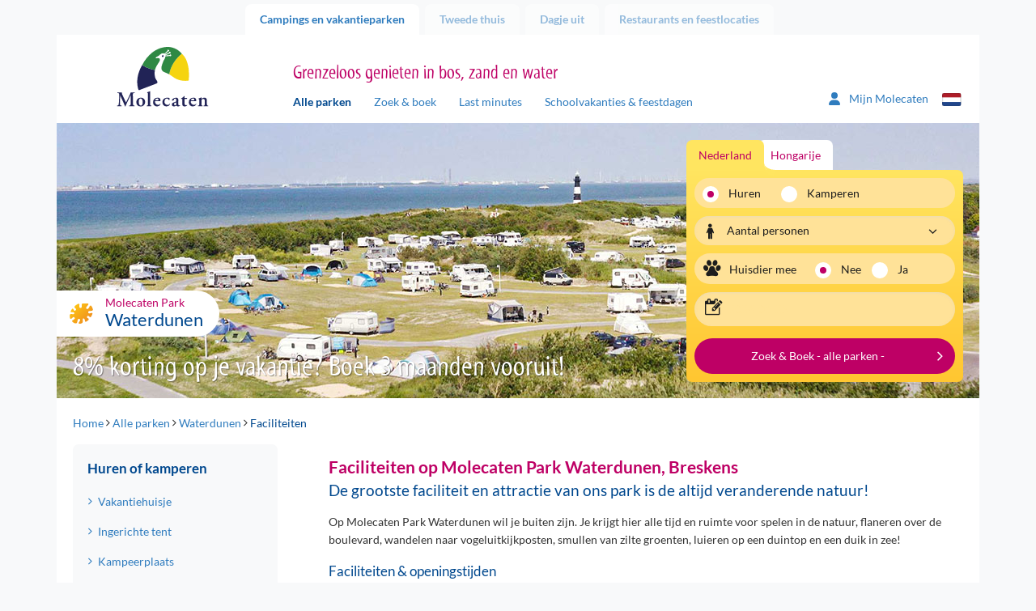

--- FILE ---
content_type: text/html; charset=utf-8
request_url: https://www.molecaten.nl/waterdunen/faciliteiten
body_size: 22287
content:
<!DOCTYPE html>
<html lang="nl">

<head><meta name="description" content="Natuurgebied Waterdunen | Direct aan zee | Spelen met natuur | Welkom op Molecaten Park Waterdunen in Breskens" /> 
<meta charset="UTF-8" /> 
 
<meta http-equiv='X-UA-Compatible' content='IE=edge' /><meta name="google-site-verification" content="QY4k0jMe5KMYrKlUBcnySZ51Z9__eQjwbSdLtvXS_rs" /><meta name="google-site-verification" content="Slvj3HJj1saU6oiCp4hUVCFF1dB_onxOjEuEeaaSUpc" /><meta name="google-site-verification" content="k8gag2yi9EZOeAvfkYxvUs5rQwyiSmoZqwqrQKm3wbU" /><title>
	Faciliteiten op Molecaten Park Waterdunen in Breskens
</title><meta http-equiv="X-UA-Compatible" content="IE=edge" /><meta name="viewport" content="width=device-width, initial-scale=1" />

    <!-- Favicon -->
    <meta name="apple-touch-fullscreen" content="yes" /><link rel="apple-touch-icon" sizes="144x144" href="../MolecatenFrontend/img/favicon.png" /><meta name="application-name" content="Molecaten" /><meta name="msapplication-TileColor" content="#ffffff" /><meta name="msapplication-TileImage" content="/MolecatenFrontend/img/favicon.png" /><link rel="shortcut icon" href="../MolecatenFrontend/img/favicon.png" type="image/x-icon" />  <!-- Font preloads -->
    <link rel='preload' as='font' crossorigin='anonymous' href='/MolecatenFrontend/css/fonts/lato/Lato-Regular.woff2' />
    <link rel='preload' as='font' crossorigin='anonymous' href='/MolecatenFrontend/css/fonts/lato/Lato-Italic.woff2' />
    <link rel='preload' as='font' crossorigin='anonymous' href='/MolecatenFrontend/css/fonts/lato/Lato-Bold.woff2' />
    <link rel='preload' as='font' crossorigin='anonymous' href='/MolecatenFrontend/css/fonts/lato/Lato-BoldItalic.woff2' />
    <link rel='preload' as='font' crossorigin='anonymous' href='/MolecatenFrontend/css/fonts/myriad/myriad_tilt-webfont.ttf' />
    <link rel='preload' as='font' crossorigin='anonymous' href='/MolecatenFrontend/css/fonts/icons/molecaten.ttf' /><link rel="stylesheet" href="/MolecatenFrontend/css/load.css?v=1.0.9484.16067" type="text/css" media="all" /><link rel='canonical' href='https://www.molecaten.nl/waterdunen/faciliteiten' />

 <script data-cookieconsent="ignore">window.dataLayer = window.dataLayer || [];</script>
<!-- GTM --><script> (function(w, d, s, l, i){            w[l] = w[l] ||[]; w[l].push({                'gtm.start':new Date().getTime(),event:'gtm.js'});var f = d.getElementsByTagName(s)[0],j = d.createElement(s), dl = l != 'dataLayer' ? '&l=' + l : ''; j.async=true;j.src='https://sst.molecaten.nl/gtm.js?id='+i+dl;f.parentNode.insertBefore(j,f);})(window,document,'script','dataLayer','GTM-52BGP23');</script><!-- End GTM -->



<script type="application/ld+json">{"@context":"https://schema.org","@type":"LocalBusiness","parentOrganization":{"@type":"Organization","name":"Molecaten"},"aggregateRating":{"@type":"AggregateRating","bestRating":5.0,"ratingValue":4.5,"ratingCount":707},"name":"Molecaten park Waterdunen","url":"https://www.molecaten.nl/waterdunen","image":"https://www.molecaten.nl/Molecaten/media/Molecaten/Parken/Waterdunen/Carrousel/Molecaten-Park-Waterdunen-01-vakantiehuisje.jpg","@id":"https://www.molecaten.nl/waterdunen","priceRange":null,"address":{"@type":"PostalAddress","streetAddress":"Waterdunen 1","addressLocality":"Breskens","addressRegion":"Zeeuws-Vlaanderen","postalCode":"4511 RT ","addressCountry":"nl","telephone":"+31 117 - 792 011"},"geo":{"@type":"GeoCoordinates","latitude":51.40291,"longitude":3.508519},"hasMap":"https://www.google.com/maps/place/?q=place_id:ChIJ_7WJXgqZxEcRACXMGgFHVa8"}</script>
        <link rel='alternate' hreflang='nl-nl' href='https://www.molecaten.nl/waterdunen/faciliteiten' />
    
        <link rel='alternate' hreflang='de-de' href='https://www.molecaten.de/de/waterdunen/einrichtungen' />
    
        <link rel='alternate' hreflang='en-gb' href='https://www.molecaten.com/en/waterdunen/amenities' />
    
<link rel="preload" as="image" href="https://www.molecaten.nl/Molecaten/media/Molecaten/Parken/Waterdunen/Banner/Molecaten-Park-Waterdunen-25.jpg" imagesrcset="https://www.molecaten.nl/Molecaten/media/Molecaten/Parken/Waterdunen/Banner/Molecaten-Park-Waterdunen-25.jpg?width=1140 1140w,https://www.molecaten.nl/Molecaten/media/Molecaten/Parken/Waterdunen/Banner/Molecaten-Park-Waterdunen-25.jpg?width=992 992w,https://www.molecaten.nl/Molecaten/media/Molecaten/Parken/Waterdunen/Banner/Molecaten-Park-Waterdunen-25.jpg?width=767 767w,https://www.molecaten.nl/Molecaten/media/Molecaten/Parken/Waterdunen/Banner/Molecaten-Park-Waterdunen-25.jpg?width=480 480w" imagesizes="(max-width: 992px) 100vw,(max-width: 993px) 80vw" /></head>

<body class="LTR Chrome NLNL ContentBody parkfacilities nl">

    

    <script type="text/javascript">
        var cookiepreferencespageloaded = false;
    </script>

    <form method="post" action="/waterdunen/faciliteiten" id="aspnetForm" autocomplete="form-bogus">
<div class="aspNetHidden">
<input type="hidden" name="__EVENTTARGET" id="__EVENTTARGET" value="" />
<input type="hidden" name="__EVENTARGUMENT" id="__EVENTARGUMENT" value="" />

</div>

<script type="text/javascript">
//<![CDATA[
var theForm = document.forms['aspnetForm'];
if (!theForm) {
    theForm = document.aspnetForm;
}
function __doPostBack(eventTarget, eventArgument) {
    if (!theForm.onsubmit || (theForm.onsubmit() != false)) {
        theForm.__EVENTTARGET.value = eventTarget;
        theForm.__EVENTARGUMENT.value = eventArgument;
        theForm.submit();
    }
}
//]]>
</script>


<script src="/WebResource.axd?d=pynGkmcFUV13He1Qd6_TZOFqXqpMIzPskbMvwGoWohAw9umzyKRvPzMrk6PIa0yWGsKLFaLFWTAfwaI2jzMdiA2&amp;t=638628279619783110" type="text/javascript"></script>

<input type="hidden" name="lng" id="lng" value="nl-NL" />
<script type="text/javascript">
	//<![CDATA[

function PM_Postback(param) { if (window.top.HideScreenLockWarningAndSync) { window.top.HideScreenLockWarningAndSync(1080); } if(window.CMSContentManager) { CMSContentManager.allowSubmit = true; }; __doPostBack('ctl00$ctl00$m$am',param); }
function PM_Callback(param, callback, ctx) { if (window.top.HideScreenLockWarningAndSync) { window.top.HideScreenLockWarningAndSync(1080); }if (window.CMSContentManager) { CMSContentManager.storeContentChangedStatus(); };WebForm_DoCallback('ctl00$ctl00$m$am',param,callback,ctx,null,true); }
//]]>
</script>
<script src="/ScriptResource.axd?d=NJmAwtEo3Ipnlaxl6CMhvvwomSHkhmznkb9E_aOd1IsoEgL_DBQN6ns6sfySP7ONtWOQkjEO0xMo7RiryEgA9Eug65_xXQec810r7wjC0uAzuefzC4GgIzRUFM8vFfXDDN_dBcRlBsRwCGykEmWYL-pW3tCslW1E8G2YGQ_zl6w1&amp;t=2a9d95e3" type="text/javascript"></script>
<script src="/ScriptResource.axd?d=dwY9oWetJoJoVpgL6Zq8ODszuPBJNAoGmTIRUDA_QOoIUYbQul79Xj7PPhvym6i-QxCQ1Nq1PWF_bEV8QBqpt4celKQa3OZpnZHNwYnPD8QuGdVgDL-Yu-pCdB6Rh4qJN_QcVLYAuVBMCrjEw8qR6xScmcfvj8bgruajtfUjiJ01&amp;t=2a9d95e3" type="text/javascript"></script>
<script type="text/javascript">
	//<![CDATA[

var CMS = CMS || {};
CMS.Application = {
  "language": "nl",
  "imagesUrl": "/CMSPages/GetResource.ashx?image=%5bImages.zip%5d%2f",
  "isDebuggingEnabled": false,
  "applicationUrl": "/",
  "isDialog": false,
  "isRTL": "false"
};

//]]>
</script>

        <script type="text/javascript">
//<![CDATA[
Sys.WebForms.PageRequestManager._initialize('ctl00$ctl00$manScript', 'aspnetForm', ['tctl00$ctl00$ctxM',''], [], [], 90, 'ctl00$ctl00');
//]]>
</script>


        <script type="text/javascript"> //<![CDATA[
var baseUrls = { 
      "API": "/Services/Search.asmx/GetSearchAvailability?ia=False",
      "AccommodationAPI": "/Services/Search.asmx/GetAvailability?AC=&OS=", 
      "Dates": "/Services/Search.asmx/GetAvailabilityDates?AC=&OS=", 
      "Navigate": "",
      "PriceInfo": "/Services/Search.asmx/GetPriceInfo",
      "SearchUrl": "/zoek-boek",
      "ExplosionData": "/api/Explosion/Get"
}; 
 var explosionJson = '{\"culturecode\":[\"nl-NL\"],"nodeid\":[\"135611\"],\"pagenumber\":[\"3\"]}';
 var defaultJson = '{\"culturecode\":[\"nl-NL\"],\"country\":[\"1\"],\"themes\":[],\"parks\":[],\"holidaytype\":[\"1\"],\"accommodations\":[],\"arrivaldate\":[\"20260126\"],\"soonerlater\":[\"0\"],\"duration\":[\"0\"],\"numberofpeople\":[\"2\"],\"pet\":[\"False\"],\"sortorder\":[\"PriceHighLow\"],\"pagenumber\":[\"1\"],\"trigger\":[]}';
 //]]>
</script>


        <div id="ctl00_ctl00_ctxM">

</div>

        <div class="container">

            <!-- Page top tabs -->
            <div class="page_top hidden-xs">
                <div class="row">
                    <div class="col-sm-12">
                        
                                <ul id="navTabs">
                            
                                <li class='parent active is-active'><a href='/'>Campings en vakantieparken</a></li>
                            
                                <li class='parent'><a href='/tweede-thuis'>Tweede thuis</a></li>
                            
                                <li class='parent'><a href='/dagje-uit'>Dagje uit</a></li>
                            
                                <li class='parent'><a href='/restaurants'>Restaurants en feestlocaties</a></li>
                            
                                </ul>
                            
                    </div>
                </div>
            </div>

            <div class="row">
                <div class="col-xs-12">
                    <div class="content_wrap">

                        

    <!-- Site header -->
    <header id="site_header">
        <div class="row">

            <!-- Mobile NAV -->
            <div class="mobile_nav">
                <div class="navbutton" data-openmenu="0">
                    <div id="nav-toggle">
                        <span></span>
                        <span></span>
                        <span></span>
                    </div>
                </div>

                <div class="logo_container">
                    <a href='/'><img src='https://cdn02.molecaten.nl/MolecatenFrontend/img/logo.svg' alt='Molecaten logo' /></a>
                </div>
                <div style="display: none;">
                    <div class="brand_slogan">
                        
                            <h3>Grenzeloos genieten in bos, zand en water</h3>
                        
                    </div>
                </div>
                 

<div class="my-molecaten">
    <a href="https://mijn.molecaten.nl/">
        <svg xmlns="http://www.w3.org/2000/svg" width="18.311" height="20.926" viewbox="0 0 18.311 20.926">
            <path id="Path_70" data-name="Path 70" d="M9.156,10.714A5.232,5.232,0,1,0,3.924,5.482,5.232,5.232,0,0,0,9.156,10.714Zm2.072,1.962H7.083A7.084,7.084,0,0,0,0,19.759a1.417,1.417,0,0,0,1.417,1.417H16.9a1.414,1.414,0,0,0,1.416-1.417A7.084,7.084,0,0,0,11.228,12.676Z" transform="translate(0 -0.25)" fill="#2f7cbe"></path>
        </svg>
        <span class="hidden-xs hidden-sm">Mijn Molecaten
        </span>
    </a>
</div>

                


        <div class="lang_selector">
            <div class="current_lang"><i class="icon-flag-svg nl"></i></div>
            <ul>
    
        <li><a href="/waterdunen/faciliteiten"><i class="icon-flag-svg nl"></i>Nederlands</a></li>
    
        <li><a href="https://www.molecaten.de/de/waterdunen/einrichtungen"><i class="icon-flag-svg de"></i>Deutsch</a></li>
    
        <li><a href="https://www.molecaten.com/en/waterdunen/amenities"><i class="icon-flag-svg en"></i>English</a></li>
    
        </ul>
        </div>
    

            </div>

            <!-- Mobile nav -->
            

<nav id="mobile_nav">
    <div class="mobile_nav_head">
        <div class="head_back">
            <img src="https://cdn02.molecaten.nl/MolecatenFrontend/img/logo.svg" alt="Molecaten logo" />
        </div>
        <div class="head_title">
            <h3></h3>
        </div>
        <div class="head_close">
            <button><i class="icon icon-close"></i></button>
        </div>
    </div>
    <div class="mobile_nav_items">

        <!-- Main menu -->
        <ul data-menu="0" class="menu_level">
            <li class="menu-item"><a href="#" data-submenu="2">
                Campings en vakantieparken</a></li>
            <li class="menu-item"><a href="#" data-submenu="1">Zoek &amp; boek</a></li>
            <li class="menu-item"><a href="/zoek-op-de-kaart">Zoek op de kaart</a></li>
            <li class="menu-item"><a href="/last-minutes">Last minutes</a></li>
            <li class="menu-item"><a href="/schoolvakanties-feestdagen">Schoolvakanties &amp; feestdagen</a></li>
            <li class="menu-item"><a href="/wifi">WiFi</a></li>
             
            <li class="menu-item"><a href="/tweede-thuis">Tweede thuis</a></li>
            
            <li class="menu-item"><a href="#" data-submenu="3">
                Dagje uit</a></li>
            
            <li class="menu-item"><a href="#" data-submenu="4">
                Restaurants en feestlocaties</a></li>
            
            <li class="menu-item"><a href="/contact">Contact</a></li>
        </ul>

        <!-- Sub menu Zoek & Boek -->
        <ul data-menu="1" data-parent="0" class="menu_level" data-title="Zoek &amp; boek">
            <li class="menu-item" id="zb-item"></li>
        </ul>

        <!-- Themes -->
        <ul id="ctl00_ctl00_plcContentWrapper_MobileMenu_MobileMenuParkThemes_ulContainer" data-parent="0" class="menu_level parcs" data-menu="2" data-title="Campings en vakantieparken">
    
            <li class="parc-theme-tab menu-item">
                <a href="/aan-zee" id="ctl00_ctl00_plcContentWrapper_MobileMenu_MobileMenuParkThemes_rptThemes_ctl00_aTheme" class="parc-theme-tab-toggle">
                    <i class="icon-parc sun"></i>Vakantie aan zee
                </a>
                <ul id="ctl00_ctl00_plcContentWrapper_MobileMenu_MobileMenuParkThemes_rptThemes_ctl00_ulTheme" class="accordion-pane-content parcs-theme no-padding-bottom">
                    
                            <li class="menu-item">
                                <a href="/noordduinen">Noordduinen<span>Duin- en Bollenstreek</span></a>
                            </li>
                        
                            <li class="menu-item">
                                <a href="/waterbos">Waterbos<span>Zuid-Hollandse Eilanden</span></a>
                            </li>
                        
                            <li class="menu-item">
                                <a href="/rondeweibos">Rondeweibos<span>Zuid-Hollandse Eilanden</span></a>
                            </li>
                        
                            <li class="menu-item">
                                <a href="/van-iterson">Van Iterson<span>Zuid-Hollandse Eilanden</span></a>
                            </li>
                        
                            <li class="menu-item">
                                <a href="/wijde-blick">Wijde Blick<span>Schouwen-Duiveland</span></a>
                            </li>
                        
                            <li class="menu-item">
                                <a href="/waterdunen">Waterdunen<span>Zeeuws-Vlaanderen</span></a>
                            </li>
                        
                            <li class="menu-item">
                                <a href="/hoogduin">Hoogduin<span>Zeeuws-Vlaanderen</span></a>
                            </li>
                        
                </ul>
            </li>
        
            <li class="parc-theme-tab menu-item">
                <a href="/in-de-natuur" id="ctl00_ctl00_plcContentWrapper_MobileMenu_MobileMenuParkThemes_rptThemes_ctl01_aTheme" class="parc-theme-tab-toggle">
                    <i class="icon-parc leaf"></i>Natuurlijk genieten
                </a>
                <ul id="ctl00_ctl00_plcContentWrapper_MobileMenu_MobileMenuParkThemes_rptThemes_ctl01_ulTheme" class="accordion-pane-content parcs-theme no-padding-bottom">
                    
                            <li class="menu-item">
                                <a href="/t-hout">'t Hout<span>Friese Wouden</span></a>
                            </li>
                        
                            <li class="menu-item">
                                <a href="/het-landschap">Het Landschap<span>Drents-Friese Wold</span></a>
                            </li>
                        
                            <li class="menu-item">
                                <a href="/kuierpad">Kuierpad<span>Drentse Hooglanden</span></a>
                            </li>
                        
                            <li class="menu-item">
                                <a href="/de-agnietenberg">De Agnietenberg<span>Vechtdal Overijssel</span></a>
                            </li>
                        
                            <li class="menu-item">
                                <a href="/landgoed-molecaten">Landgoed Molecaten<span>Veluwe</span></a>
                            </li>
                        
                            <li class="menu-item">
                                <a href="/de-leemkule">De Leemkule<span>Veluwe</span></a>
                            </li>
                        
                            <li class="menu-item">
                                <a href="/de-koerberg">De Koerberg<span>Veluwe</span></a>
                            </li>
                        
                            <li class="menu-item">
                                <a href="/landgoed-ginkelduin">Landgoed Ginkelduin<span>Utrechtse Heuvelrug</span></a>
                            </li>
                        
                            <li class="menu-item">
                                <a href="/legend-estate">Legénd Estate<span>Hongarije</span></a>
                            </li>
                        
                </ul>
            </li>
        
            <li class="parc-theme-tab menu-item">
                <a href="/watersport-en-waterpret" id="ctl00_ctl00_plcContentWrapper_MobileMenu_MobileMenuParkThemes_rptThemes_ctl02_aTheme" class="parc-theme-tab-toggle">
                    <i class="icon-parc water"></i>Watersport & waterpret
                </a>
                <ul id="ctl00_ctl00_plcContentWrapper_MobileMenu_MobileMenuParkThemes_rptThemes_ctl02_ulTheme" class="accordion-pane-content parcs-theme no-padding-bottom">
                    
                            <li class="menu-item">
                                <a href="/flevostrand">Flevostrand<span>Veluwemeer</span></a>
                            </li>
                        
                            <li class="menu-item">
                                <a href="/bosbad-hoeven">Bosbad Hoeven<span>West-Brabant</span></a>
                            </li>
                        
                            <li class="menu-item">
                                <a href="/kruininger-gors">Kruininger Gors<span>Brielse Meer</span></a>
                            </li>
                        
                </ul>
            </li>
        
</ul>

        <ul id="ctl00_ctl00_plcContentWrapper_MobileMenu_MobileMenuDagjeUitThemes_ulContainer" data-parent="0" class="menu_level parcs" data-menu="3" data-title="Dagje uit">
    
            <li class="parc-theme-tab menu-item">
                
                <ul id="ctl00_ctl00_plcContentWrapper_MobileMenu_MobileMenuDagjeUitThemes_rptThemes_ctl00_ulTheme" class="accordion-pane-content parcs-theme no-padding-bottom">
                    
                            <li class="menu-item">
                                <a href="/splesj">Waterspeelpark Splesj<span>West-Brabant</span></a>
                            </li>
                        
                            <li class="menu-item">
                                <a href="/outdoor-drenthe">Molecaten Outdoor Drenthe<span>Drentse Hooglanden</span></a>
                            </li>
                        
                            <li class="menu-item">
                                <a href="/zeilschool-de-randmeren">Zeilschool De Randmeren<span>Veluwemeer</span></a>
                            </li>
                        
                </ul>
            </li>
        
            <li class="parc-theme-tab menu-item">
                
                <ul id="ctl00_ctl00_plcContentWrapper_MobileMenu_MobileMenuDagjeUitThemes_rptThemes_ctl01_ulTheme" class="accordion-pane-content parcs-theme no-padding-bottom">
                    
                            <li class="menu-item">
                                <a href="/flippies-pretpaleis">Flippies Pretpaleis<span>Friese Wouden</span></a>
                            </li>
                        
                            <li class="menu-item">
                                <a href="/bowlingbaan-de-koerberg">Bowlingbaan De Koerberg<span>Veluwe</span></a>
                            </li>
                        
                            <li class="menu-item">
                                <a href="/bowlz-ginkelduin">Bowlz Ginkelduin<span>Utrechtse Heuvelrug</span></a>
                            </li>
                        
                </ul>
            </li>
        
</ul>

        <ul id="ctl00_ctl00_plcContentWrapper_MobileMenu_MobilemenuRestaurantThemes_ulContainer" data-parent="0" class="menu_level parcs" data-menu="4" data-title="Restaurants en feestlocaties">
    
            <li class="parc-theme-tab menu-item">
                
                <ul id="ctl00_ctl00_plcContentWrapper_MobileMenu_MobilemenuRestaurantThemes_rptThemes_ctl00_ulTheme" class="accordion-pane-content parcs-theme no-padding-bottom">
                    
                            <li class="menu-item">
                                <a href="/de-keuken-van-caatje">Restaurant De Keuken van Caatje<span>Veluwe</span></a>
                            </li>
                        
                            <li class="menu-item">
                                <a href="/eten-en-drinken-de-koerberg">Eten & drinken De Koerberg<span>Veluwe</span></a>
                            </li>
                        
                            <li class="menu-item">
                                <a href="/ginkeltuin">Brasserie Ginkeltuin<span>Utrechtse Heuvelrug</span></a>
                            </li>
                        
                            <li class="menu-item">
                                <a href="/zuid-zoet-zout">Restaurant Zuid Zoet Zout<span>Veluwemeer</span></a>
                            </li>
                        
                            <li class="menu-item">
                                <a href="/ons-caat">Restaurant Ons CAAT!<span>West-Brabant</span></a>
                            </li>
                        
                            <li class="menu-item">
                                <a href="/brasserie-waterdunen">Brasserie Waterdunen<span>Zeeuws-Vlaanderen</span></a>
                            </li>
                        
                </ul>
            </li>
        
</ul>

    </div>
</nav>


            <!-- Tablet / desktop nav -->
            <div class="hidden-xs">
                <div class="col-sm-3 v-bottom v-bottom-sm">
                    <div class="logo_container">
                        <a href='/'><img src='https://cdn02.molecaten.nl/MolecatenFrontend/img/logo.svg' alt='Molecaten logo' /></a>
                    </div>
                </div>
                <div class="col-md-7 col-sm-8 v-bottom v-bottom-sm">
                    <div class="brand_slogan">
                        
                            <h3>Grenzeloos genieten in bos, zand en water</h3>
                        
                    </div>
                    <nav class="main_nav hidden-xs">
                        
	<ul id="navMainMenu">
		<li class="active is-active">
			<a href="/alle-parken">Alle parken</a>
		</li>
		<li>
			<a href="/zoek-boek">Zoek &amp; boek</a>
		</li>
		<li>
			<a href="/last-minutes">Last minutes</a>
		</li>
		<li>
			<a href="/schoolvakanties-feestdagen">Schoolvakanties &amp; feestdagen</a>
		</li>

	</ul>


                    </nav>
                </div>
                <div class="col-md-2 col-sm-1 v-bottom v-bottom-sm">
                     

<div class="my-molecaten">
    <a href="https://mijn.molecaten.nl/">
        <svg xmlns="http://www.w3.org/2000/svg" width="18.311" height="20.926" viewbox="0 0 18.311 20.926">
            <path id="Path_70" data-name="Path 70" d="M9.156,10.714A5.232,5.232,0,1,0,3.924,5.482,5.232,5.232,0,0,0,9.156,10.714Zm2.072,1.962H7.083A7.084,7.084,0,0,0,0,19.759a1.417,1.417,0,0,0,1.417,1.417H16.9a1.414,1.414,0,0,0,1.416-1.417A7.084,7.084,0,0,0,11.228,12.676Z" transform="translate(0 -0.25)" fill="#2f7cbe"></path>
        </svg>
        <span class="hidden-xs hidden-sm">Mijn Molecaten
        </span>
    </a>
</div>

                    


        <div class="lang_selector">
            <div class="current_lang"><i class="icon-flag-svg nl"></i></div>
            <ul>
    
        <li><a href="/waterdunen/faciliteiten"><i class="icon-flag-svg nl"></i>Nederlands</a></li>
    
        <li><a href="https://www.molecaten.de/de/waterdunen/einrichtungen"><i class="icon-flag-svg de"></i>Deutsch</a></li>
    
        <li><a href="https://www.molecaten.com/en/waterdunen/amenities"><i class="icon-flag-svg en"></i>English</a></li>
    
        </ul>
        </div>
    

                </div>
            </div>
            
    

        </div>
    </header>

    <!-- Hero -->
    <div class="hero_container">
        <div class="row">
            <div class="col-xs-12">
                <div class="hero carousel_hero">
                    
        <div class="slides">
    
        <img id="ctl00_ctl00_plcContentWrapper_ucBannerRotator_rptBanners_ctl01_imgBannerImage" class="" pin="true" src="https://www.molecaten.nl/Molecaten/media/Molecaten/Parken/Waterdunen/Banner/Molecaten-Park-Waterdunen-25.jpg" alt="Molecaten Park Waterdunen 25" srcset="https://www.molecaten.nl/Molecaten/media/Molecaten/Parken/Waterdunen/Banner/Molecaten-Park-Waterdunen-25.jpg 1140w,https://www.molecaten.nl/Molecaten/media/Molecaten/Parken/Waterdunen/Banner/__thumbnails/Molecaten-Park-Waterdunen-25_jpg_992_296.jpg 992w,https://www.molecaten.nl/Molecaten/media/Molecaten/Parken/Waterdunen/Banner/__thumbnails/Molecaten-Park-Waterdunen-25_jpg_767_229.jpg 767w,https://www.molecaten.nl/Molecaten/media/Molecaten/Parken/Waterdunen/Banner/__thumbnails/Molecaten-Park-Waterdunen-25_jpg_480_143.jpg 480w" sizes="(max-width: 992px) 100vw,(max-width: 993px) 80vw" />
    
        <img id="ctl00_ctl00_plcContentWrapper_ucBannerRotator_rptBanners_ctl02_imgBannerImage" class="lazy" src="https://cdn03.molecaten.nl/Molecaten/media/Molecaten/Parken/Waterdunen/Banner/__thumbnails/Molecaten-Park-Waterdunen-01_jpg_2_1.jpg" alt="Molecaten Park Waterdunen 01" data-src="https://www.molecaten.nl/Molecaten/media/Molecaten/Parken/Waterdunen/Banner/Molecaten-Park-Waterdunen-01.jpg" data-srcset="https://cdn04.molecaten.nl/Molecaten/media/Molecaten/Parken/Waterdunen/Banner/Molecaten-Park-Waterdunen-01.jpg 1140w,https://cdn03.molecaten.nl/Molecaten/media/Molecaten/Parken/Waterdunen/Banner/__thumbnails/Molecaten-Park-Waterdunen-01_jpg_992_296.jpg 992w,https://cdn03.molecaten.nl/Molecaten/media/Molecaten/Parken/Waterdunen/Banner/__thumbnails/Molecaten-Park-Waterdunen-01_jpg_767_229.jpg 767w,https://cdn02.molecaten.nl/Molecaten/media/Molecaten/Parken/Waterdunen/Banner/__thumbnails/Molecaten-Park-Waterdunen-01_jpg_480_143.jpg 480w" sizes="(max-width: 992px) 100vw,(max-width: 993px) 80vw" />
    
        <img id="ctl00_ctl00_plcContentWrapper_ucBannerRotator_rptBanners_ctl03_imgBannerImage" class="lazy" src="https://cdn04.molecaten.nl/Molecaten/media/Molecaten/Parken/Waterdunen/Banner/__thumbnails/Molecaten-Park-Waterdunen-22_jpg_2_1.jpg" alt="Molecaten Park Waterdunen 22" data-src="https://www.molecaten.nl/Molecaten/media/Molecaten/Parken/Waterdunen/Banner/Molecaten-Park-Waterdunen-22.jpg" data-srcset="https://cdn03.molecaten.nl/Molecaten/media/Molecaten/Parken/Waterdunen/Banner/Molecaten-Park-Waterdunen-22.jpg 1140w,https://cdn04.molecaten.nl/Molecaten/media/Molecaten/Parken/Waterdunen/Banner/__thumbnails/Molecaten-Park-Waterdunen-22_jpg_992_296.jpg 992w,https://cdn04.molecaten.nl/Molecaten/media/Molecaten/Parken/Waterdunen/Banner/__thumbnails/Molecaten-Park-Waterdunen-22_jpg_767_229.jpg 767w,https://cdn03.molecaten.nl/Molecaten/media/Molecaten/Parken/Waterdunen/Banner/__thumbnails/Molecaten-Park-Waterdunen-22_jpg_480_143.jpg 480w" sizes="(max-width: 992px) 100vw,(max-width: 993px) 80vw" />
    
        <img id="ctl00_ctl00_plcContentWrapper_ucBannerRotator_rptBanners_ctl04_imgBannerImage" class="lazy" src="https://cdn01.molecaten.nl/Molecaten/media/Molecaten/Parken/Waterdunen/Banner/__thumbnails/Molecaten-Park-Waterdunen-07_jpg_2_1.jpg" alt="Molecaten Park Waterdunen 07" data-src="https://www.molecaten.nl/Molecaten/media/Molecaten/Parken/Waterdunen/Banner/Molecaten-Park-Waterdunen-07.jpg" data-srcset="https://cdn02.molecaten.nl/Molecaten/media/Molecaten/Parken/Waterdunen/Banner/Molecaten-Park-Waterdunen-07.jpg 1140w,https://cdn01.molecaten.nl/Molecaten/media/Molecaten/Parken/Waterdunen/Banner/__thumbnails/Molecaten-Park-Waterdunen-07_jpg_992_296.jpg 992w,https://cdn01.molecaten.nl/Molecaten/media/Molecaten/Parken/Waterdunen/Banner/__thumbnails/Molecaten-Park-Waterdunen-07_jpg_767_229.jpg 767w,https://cdn02.molecaten.nl/Molecaten/media/Molecaten/Parken/Waterdunen/Banner/__thumbnails/Molecaten-Park-Waterdunen-07_jpg_480_143.jpg 480w" sizes="(max-width: 992px) 100vw,(max-width: 993px) 80vw" />
    
        <img id="ctl00_ctl00_plcContentWrapper_ucBannerRotator_rptBanners_ctl05_imgBannerImage" class="lazy" src="https://cdn04.molecaten.nl/Molecaten/media/Molecaten/Parken/Waterdunen/Banner/__thumbnails/Molecaten-Park-Waterdunen-06_jpg_2_1.jpg" alt="Molecaten Park Waterdunen 06" data-src="https://www.molecaten.nl/Molecaten/media/Molecaten/Parken/Waterdunen/Banner/Molecaten-Park-Waterdunen-06.jpg" data-srcset="https://cdn01.molecaten.nl/Molecaten/media/Molecaten/Parken/Waterdunen/Banner/Molecaten-Park-Waterdunen-06.jpg 1140w,https://cdn04.molecaten.nl/Molecaten/media/Molecaten/Parken/Waterdunen/Banner/__thumbnails/Molecaten-Park-Waterdunen-06_jpg_992_296.jpg 992w,https://cdn02.molecaten.nl/Molecaten/media/Molecaten/Parken/Waterdunen/Banner/__thumbnails/Molecaten-Park-Waterdunen-06_jpg_767_229.jpg 767w,https://cdn01.molecaten.nl/Molecaten/media/Molecaten/Parken/Waterdunen/Banner/__thumbnails/Molecaten-Park-Waterdunen-06_jpg_480_143.jpg 480w" sizes="(max-width: 992px) 100vw,(max-width: 993px) 80vw" />
    
        <img id="ctl00_ctl00_plcContentWrapper_ucBannerRotator_rptBanners_ctl06_imgBannerImage" class="lazy" src="https://cdn04.molecaten.nl/Molecaten/media/Molecaten/Parken/Waterdunen/Banner/__thumbnails/Molecaten-Park-Waterdunen-19_jpg_2_1.jpg" alt="Molecaten Park Waterdunen 19" data-src="https://www.molecaten.nl/Molecaten/media/Molecaten/Parken/Waterdunen/Banner/Molecaten-Park-Waterdunen-19.jpg" data-srcset="https://cdn01.molecaten.nl/Molecaten/media/Molecaten/Parken/Waterdunen/Banner/Molecaten-Park-Waterdunen-19.jpg 1140w,https://cdn02.molecaten.nl/Molecaten/media/Molecaten/Parken/Waterdunen/Banner/__thumbnails/Molecaten-Park-Waterdunen-19_jpg_992_296.jpg 992w,https://cdn04.molecaten.nl/Molecaten/media/Molecaten/Parken/Waterdunen/Banner/__thumbnails/Molecaten-Park-Waterdunen-19_jpg_767_229.jpg 767w,https://cdn01.molecaten.nl/Molecaten/media/Molecaten/Parken/Waterdunen/Banner/__thumbnails/Molecaten-Park-Waterdunen-19_jpg_480_143.jpg 480w" sizes="(max-width: 992px) 100vw,(max-width: 993px) 80vw" />
    
        <img id="ctl00_ctl00_plcContentWrapper_ucBannerRotator_rptBanners_ctl07_imgBannerImage" class="lazy" src="https://cdn02.molecaten.nl/Molecaten/media/Molecaten/Parken/Waterdunen/Banner/__thumbnails/Molecaten-Park-Waterdunen-24_jpg_2_1.jpg" alt="Molecaten Park Waterdunen 24" data-src="https://www.molecaten.nl/Molecaten/media/Molecaten/Parken/Waterdunen/Banner/Molecaten-Park-Waterdunen-24.jpg" data-srcset="https://cdn01.molecaten.nl/Molecaten/media/Molecaten/Parken/Waterdunen/Banner/Molecaten-Park-Waterdunen-24.jpg 1140w,https://cdn02.molecaten.nl/Molecaten/media/Molecaten/Parken/Waterdunen/Banner/__thumbnails/Molecaten-Park-Waterdunen-24_jpg_992_296.jpg 992w,https://cdn02.molecaten.nl/Molecaten/media/Molecaten/Parken/Waterdunen/Banner/__thumbnails/Molecaten-Park-Waterdunen-24_jpg_767_229.jpg 767w,https://cdn01.molecaten.nl/Molecaten/media/Molecaten/Parken/Waterdunen/Banner/__thumbnails/Molecaten-Park-Waterdunen-24_jpg_480_143.jpg 480w" sizes="(max-width: 992px) 100vw,(max-width: 993px) 80vw" />
    
        <img id="ctl00_ctl00_plcContentWrapper_ucBannerRotator_rptBanners_ctl08_imgBannerImage" class="lazy" src="https://cdn02.molecaten.nl/Molecaten/media/Molecaten/Parken/Waterdunen/Banner/__thumbnails/Molecaten-Park-Waterdunen-04_jpg_2_1.jpg" alt="Molecaten Park Waterdunen 04" data-src="https://www.molecaten.nl/Molecaten/media/Molecaten/Parken/Waterdunen/Banner/Molecaten-Park-Waterdunen-04.jpg" data-srcset="https://cdn03.molecaten.nl/Molecaten/media/Molecaten/Parken/Waterdunen/Banner/Molecaten-Park-Waterdunen-04.jpg 1140w,https://cdn04.molecaten.nl/Molecaten/media/Molecaten/Parken/Waterdunen/Banner/__thumbnails/Molecaten-Park-Waterdunen-04_jpg_992_296.jpg 992w,https://cdn02.molecaten.nl/Molecaten/media/Molecaten/Parken/Waterdunen/Banner/__thumbnails/Molecaten-Park-Waterdunen-04_jpg_767_229.jpg 767w,https://cdn03.molecaten.nl/Molecaten/media/Molecaten/Parken/Waterdunen/Banner/__thumbnails/Molecaten-Park-Waterdunen-04_jpg_480_143.jpg 480w" sizes="(max-width: 992px) 100vw,(max-width: 993px) 80vw" />
    
        <img id="ctl00_ctl00_plcContentWrapper_ucBannerRotator_rptBanners_ctl09_imgBannerImage" class="lazy" src="https://cdn04.molecaten.nl/Molecaten/media/Molecaten/Parken/Waterdunen/Banner/__thumbnails/Molecaten-Park-Waterdunen-13_jpg_2_1.jpg" alt="Molecaten Park Waterdunen 13" data-src="https://www.molecaten.nl/Molecaten/media/Molecaten/Parken/Waterdunen/Banner/Molecaten-Park-Waterdunen-13.jpg" data-srcset="https://cdn03.molecaten.nl/Molecaten/media/Molecaten/Parken/Waterdunen/Banner/Molecaten-Park-Waterdunen-13.jpg 1140w,https://cdn02.molecaten.nl/Molecaten/media/Molecaten/Parken/Waterdunen/Banner/__thumbnails/Molecaten-Park-Waterdunen-13_jpg_992_296.jpg 992w,https://cdn04.molecaten.nl/Molecaten/media/Molecaten/Parken/Waterdunen/Banner/__thumbnails/Molecaten-Park-Waterdunen-13_jpg_767_229.jpg 767w,https://cdn03.molecaten.nl/Molecaten/media/Molecaten/Parken/Waterdunen/Banner/__thumbnails/Molecaten-Park-Waterdunen-13_jpg_480_143.jpg 480w" sizes="(max-width: 992px) 100vw,(max-width: 993px) 80vw" />
    
        <img id="ctl00_ctl00_plcContentWrapper_ucBannerRotator_rptBanners_ctl10_imgBannerImage" class="lazy" src="https://cdn01.molecaten.nl/Molecaten/media/Molecaten/Parken/Waterdunen/Banner/__thumbnails/Molecaten-Park-Waterdunen-21_jpg_2_1.jpg" alt="Molecaten Park Waterdunen 21" data-src="https://www.molecaten.nl/Molecaten/media/Molecaten/Parken/Waterdunen/Banner/Molecaten-Park-Waterdunen-21.jpg" data-srcset="https://cdn02.molecaten.nl/Molecaten/media/Molecaten/Parken/Waterdunen/Banner/Molecaten-Park-Waterdunen-21.jpg 1140w,https://cdn01.molecaten.nl/Molecaten/media/Molecaten/Parken/Waterdunen/Banner/__thumbnails/Molecaten-Park-Waterdunen-21_jpg_992_296.jpg 992w,https://cdn01.molecaten.nl/Molecaten/media/Molecaten/Parken/Waterdunen/Banner/__thumbnails/Molecaten-Park-Waterdunen-21_jpg_767_229.jpg 767w,https://cdn04.molecaten.nl/Molecaten/media/Molecaten/Parken/Waterdunen/Banner/__thumbnails/Molecaten-Park-Waterdunen-21_jpg_480_143.jpg 480w" sizes="(max-width: 992px) 100vw,(max-width: 993px) 80vw" />
    
        <img id="ctl00_ctl00_plcContentWrapper_ucBannerRotator_rptBanners_ctl11_imgBannerImage" class="lazy" src="https://cdn03.molecaten.nl/Molecaten/media/Molecaten/Parken/Waterdunen/Banner/__thumbnails/Molecaten-Park-Waterdunen-27_jpg_2_1.jpg" alt="Molecaten Park Waterdunen 27" data-src="https://www.molecaten.nl/Molecaten/media/Molecaten/Parken/Waterdunen/Banner/Molecaten-Park-Waterdunen-27.jpg" data-srcset="https://cdn04.molecaten.nl/Molecaten/media/Molecaten/Parken/Waterdunen/Banner/Molecaten-Park-Waterdunen-27.jpg 1140w,https://cdn03.molecaten.nl/Molecaten/media/Molecaten/Parken/Waterdunen/Banner/__thumbnails/Molecaten-Park-Waterdunen-27_jpg_992_296.jpg 992w,https://cdn03.molecaten.nl/Molecaten/media/Molecaten/Parken/Waterdunen/Banner/__thumbnails/Molecaten-Park-Waterdunen-27_jpg_767_229.jpg 767w,https://cdn04.molecaten.nl/Molecaten/media/Molecaten/Parken/Waterdunen/Banner/__thumbnails/Molecaten-Park-Waterdunen-27_jpg_480_143.jpg 480w" sizes="(max-width: 992px) 100vw,(max-width: 993px) 80vw" />
    
        <img id="ctl00_ctl00_plcContentWrapper_ucBannerRotator_rptBanners_ctl12_imgBannerImage" class="lazy" src="https://cdn02.molecaten.nl/Molecaten/media/Molecaten/Parken/Waterdunen/Banner/__thumbnails/Molecaten-Park-Waterdunen-11_jpg_2_1.jpg" alt="Molecaten Park Waterdunen 11" data-src="https://www.molecaten.nl/Molecaten/media/Molecaten/Parken/Waterdunen/Banner/Molecaten-Park-Waterdunen-11.jpg" data-srcset="https://cdn01.molecaten.nl/Molecaten/media/Molecaten/Parken/Waterdunen/Banner/Molecaten-Park-Waterdunen-11.jpg 1140w,https://cdn02.molecaten.nl/Molecaten/media/Molecaten/Parken/Waterdunen/Banner/__thumbnails/Molecaten-Park-Waterdunen-11_jpg_992_296.jpg 992w,https://cdn04.molecaten.nl/Molecaten/media/Molecaten/Parken/Waterdunen/Banner/__thumbnails/Molecaten-Park-Waterdunen-11_jpg_767_229.jpg 767w,https://cdn01.molecaten.nl/Molecaten/media/Molecaten/Parken/Waterdunen/Banner/__thumbnails/Molecaten-Park-Waterdunen-11_jpg_480_143.jpg 480w" sizes="(max-width: 992px) 100vw,(max-width: 993px) 80vw" />
    
        <img id="ctl00_ctl00_plcContentWrapper_ucBannerRotator_rptBanners_ctl13_imgBannerImage" class="lazy" src="https://cdn04.molecaten.nl/Molecaten/media/Molecaten/Parken/Waterdunen/Banner/__thumbnails/Molecaten-Park-Waterdunen-02_jpg_2_1.jpg" alt="Molecaten Park Waterdunen 02" data-src="https://www.molecaten.nl/Molecaten/media/Molecaten/Parken/Waterdunen/Banner/Molecaten-Park-Waterdunen-02.jpg" data-srcset="https://cdn01.molecaten.nl/Molecaten/media/Molecaten/Parken/Waterdunen/Banner/Molecaten-Park-Waterdunen-02.jpg 1140w,https://cdn02.molecaten.nl/Molecaten/media/Molecaten/Parken/Waterdunen/Banner/__thumbnails/Molecaten-Park-Waterdunen-02_jpg_992_296.jpg 992w,https://cdn04.molecaten.nl/Molecaten/media/Molecaten/Parken/Waterdunen/Banner/__thumbnails/Molecaten-Park-Waterdunen-02_jpg_767_229.jpg 767w,https://cdn01.molecaten.nl/Molecaten/media/Molecaten/Parken/Waterdunen/Banner/__thumbnails/Molecaten-Park-Waterdunen-02_jpg_480_143.jpg 480w" sizes="(max-width: 992px) 100vw,(max-width: 993px) 80vw" />
    
        <img id="ctl00_ctl00_plcContentWrapper_ucBannerRotator_rptBanners_ctl14_imgBannerImage" class="lazy" src="https://cdn02.molecaten.nl/Molecaten/media/Molecaten/Parken/Waterdunen/Banner/__thumbnails/Molecaten-Park-Waterdunen-26_jpg_2_1.jpg" alt="Molecaten Park Waterdunen 26" data-src="https://www.molecaten.nl/Molecaten/media/Molecaten/Parken/Waterdunen/Banner/Molecaten-Park-Waterdunen-26.jpg" data-srcset="https://cdn03.molecaten.nl/Molecaten/media/Molecaten/Parken/Waterdunen/Banner/Molecaten-Park-Waterdunen-26.jpg 1140w,https://cdn02.molecaten.nl/Molecaten/media/Molecaten/Parken/Waterdunen/Banner/__thumbnails/Molecaten-Park-Waterdunen-26_jpg_992_296.jpg 992w,https://cdn02.molecaten.nl/Molecaten/media/Molecaten/Parken/Waterdunen/Banner/__thumbnails/Molecaten-Park-Waterdunen-26_jpg_767_229.jpg 767w,https://cdn03.molecaten.nl/Molecaten/media/Molecaten/Parken/Waterdunen/Banner/__thumbnails/Molecaten-Park-Waterdunen-26_jpg_480_143.jpg 480w" sizes="(max-width: 992px) 100vw,(max-width: 993px) 80vw" />
    
        <img id="ctl00_ctl00_plcContentWrapper_ucBannerRotator_rptBanners_ctl15_imgBannerImage" class="lazy" src="https://cdn03.molecaten.nl/Molecaten/media/Molecaten/Parken/Waterdunen/Banner/__thumbnails/Molecaten-Park-Waterdunen-23_jpg_2_1.jpg" alt="Molecaten Park Waterdunen 23" data-src="https://www.molecaten.nl/Molecaten/media/Molecaten/Parken/Waterdunen/Banner/Molecaten-Park-Waterdunen-23.jpg" data-srcset="https://cdn02.molecaten.nl/Molecaten/media/Molecaten/Parken/Waterdunen/Banner/Molecaten-Park-Waterdunen-23.jpg 1140w,https://cdn03.molecaten.nl/Molecaten/media/Molecaten/Parken/Waterdunen/Banner/__thumbnails/Molecaten-Park-Waterdunen-23_jpg_992_296.jpg 992w,https://cdn03.molecaten.nl/Molecaten/media/Molecaten/Parken/Waterdunen/Banner/__thumbnails/Molecaten-Park-Waterdunen-23_jpg_767_229.jpg 767w,https://cdn02.molecaten.nl/Molecaten/media/Molecaten/Parken/Waterdunen/Banner/__thumbnails/Molecaten-Park-Waterdunen-23_jpg_480_143.jpg 480w" sizes="(max-width: 992px) 100vw,(max-width: 993px) 80vw" />
    
        <img id="ctl00_ctl00_plcContentWrapper_ucBannerRotator_rptBanners_ctl16_imgBannerImage" class="lazy" src="https://cdn03.molecaten.nl/Molecaten/media/Molecaten/Parken/Waterdunen/Banner/__thumbnails/Molecaten-Park-Waterdunen-05_jpg_2_1.jpg" alt="Molecaten Park Waterdunen 05" data-src="https://www.molecaten.nl/Molecaten/media/Molecaten/Parken/Waterdunen/Banner/Molecaten-Park-Waterdunen-05.jpg" data-srcset="https://cdn02.molecaten.nl/Molecaten/media/Molecaten/Parken/Waterdunen/Banner/Molecaten-Park-Waterdunen-05.jpg 1140w,https://cdn03.molecaten.nl/Molecaten/media/Molecaten/Parken/Waterdunen/Banner/__thumbnails/Molecaten-Park-Waterdunen-05_jpg_992_296.jpg 992w,https://cdn03.molecaten.nl/Molecaten/media/Molecaten/Parken/Waterdunen/Banner/__thumbnails/Molecaten-Park-Waterdunen-05_jpg_767_229.jpg 767w,https://cdn04.molecaten.nl/Molecaten/media/Molecaten/Parken/Waterdunen/Banner/__thumbnails/Molecaten-Park-Waterdunen-05_jpg_480_143.jpg 480w" sizes="(max-width: 992px) 100vw,(max-width: 993px) 80vw" />
    
        <img id="ctl00_ctl00_plcContentWrapper_ucBannerRotator_rptBanners_ctl17_imgBannerImage" class="lazy" src="https://cdn01.molecaten.nl/Molecaten/media/Molecaten/Parken/Waterdunen/Banner/__thumbnails/Molecaten-Park-Waterdunen-10_jpg_2_1.jpg" alt="Molecaten Park Waterdunen 10" data-src="https://www.molecaten.nl/Molecaten/media/Molecaten/Parken/Waterdunen/Banner/Molecaten-Park-Waterdunen-10.jpg" data-srcset="https://cdn02.molecaten.nl/Molecaten/media/Molecaten/Parken/Waterdunen/Banner/Molecaten-Park-Waterdunen-10.jpg 1140w,https://cdn01.molecaten.nl/Molecaten/media/Molecaten/Parken/Waterdunen/Banner/__thumbnails/Molecaten-Park-Waterdunen-10_jpg_992_296.jpg 992w,https://cdn01.molecaten.nl/Molecaten/media/Molecaten/Parken/Waterdunen/Banner/__thumbnails/Molecaten-Park-Waterdunen-10_jpg_767_229.jpg 767w,https://cdn04.molecaten.nl/Molecaten/media/Molecaten/Parken/Waterdunen/Banner/__thumbnails/Molecaten-Park-Waterdunen-10_jpg_480_143.jpg 480w" sizes="(max-width: 992px) 100vw,(max-width: 993px) 80vw" />
    
        <img id="ctl00_ctl00_plcContentWrapper_ucBannerRotator_rptBanners_ctl18_imgBannerImage" class="lazy" src="https://cdn01.molecaten.nl/Molecaten/media/Molecaten/Parken/Waterdunen/Banner/__thumbnails/Molecaten-Park-Waterdunen-29_jpg_2_1.jpg" alt="Molecaten Park Waterdunen 29" data-src="https://www.molecaten.nl/Molecaten/media/Molecaten/Parken/Waterdunen/Banner/Molecaten-Park-Waterdunen-29.jpg" data-srcset="https://cdn02.molecaten.nl/Molecaten/media/Molecaten/Parken/Waterdunen/Banner/Molecaten-Park-Waterdunen-29.jpg 1140w,https://cdn01.molecaten.nl/Molecaten/media/Molecaten/Parken/Waterdunen/Banner/__thumbnails/Molecaten-Park-Waterdunen-29_jpg_992_296.jpg 992w,https://cdn01.molecaten.nl/Molecaten/media/Molecaten/Parken/Waterdunen/Banner/__thumbnails/Molecaten-Park-Waterdunen-29_jpg_767_229.jpg 767w,https://cdn04.molecaten.nl/Molecaten/media/Molecaten/Parken/Waterdunen/Banner/__thumbnails/Molecaten-Park-Waterdunen-29_jpg_480_143.jpg 480w" sizes="(max-width: 992px) 100vw,(max-width: 993px) 80vw" />
    
        <img id="ctl00_ctl00_plcContentWrapper_ucBannerRotator_rptBanners_ctl19_imgBannerImage" class="lazy" src="https://cdn04.molecaten.nl/Molecaten/media/Molecaten/Parken/Waterdunen/Banner/__thumbnails/Molecaten-Park-Waterdunen-08_jpg_2_1.jpg" alt="Molecaten Park Waterdunen 08" data-src="https://www.molecaten.nl/Molecaten/media/Molecaten/Parken/Waterdunen/Banner/Molecaten-Park-Waterdunen-08.jpg" data-srcset="https://cdn03.molecaten.nl/Molecaten/media/Molecaten/Parken/Waterdunen/Banner/Molecaten-Park-Waterdunen-08.jpg 1140w,https://cdn02.molecaten.nl/Molecaten/media/Molecaten/Parken/Waterdunen/Banner/__thumbnails/Molecaten-Park-Waterdunen-08_jpg_992_296.jpg 992w,https://cdn02.molecaten.nl/Molecaten/media/Molecaten/Parken/Waterdunen/Banner/__thumbnails/Molecaten-Park-Waterdunen-08_jpg_767_229.jpg 767w,https://cdn03.molecaten.nl/Molecaten/media/Molecaten/Parken/Waterdunen/Banner/__thumbnails/Molecaten-Park-Waterdunen-08_jpg_480_143.jpg 480w" sizes="(max-width: 992px) 100vw,(max-width: 993px) 80vw" />
    
        <img id="ctl00_ctl00_plcContentWrapper_ucBannerRotator_rptBanners_ctl20_imgBannerImage" class="lazy" src="https://cdn03.molecaten.nl/Molecaten/media/Molecaten/Parken/Waterdunen/Banner/__thumbnails/Molecaten-Park-Waterdunen-16_jpg_2_1.jpg" alt="Molecaten Park Waterdunen 16" data-src="https://www.molecaten.nl/Molecaten/media/Molecaten/Parken/Waterdunen/Banner/Molecaten-Park-Waterdunen-16.jpg" data-srcset="https://cdn02.molecaten.nl/Molecaten/media/Molecaten/Parken/Waterdunen/Banner/Molecaten-Park-Waterdunen-16.jpg 1140w,https://cdn03.molecaten.nl/Molecaten/media/Molecaten/Parken/Waterdunen/Banner/__thumbnails/Molecaten-Park-Waterdunen-16_jpg_992_296.jpg 992w,https://cdn03.molecaten.nl/Molecaten/media/Molecaten/Parken/Waterdunen/Banner/__thumbnails/Molecaten-Park-Waterdunen-16_jpg_767_229.jpg 767w,https://cdn02.molecaten.nl/Molecaten/media/Molecaten/Parken/Waterdunen/Banner/__thumbnails/Molecaten-Park-Waterdunen-16_jpg_480_143.jpg 480w" sizes="(max-width: 992px) 100vw,(max-width: 993px) 80vw" />
    
        <img id="ctl00_ctl00_plcContentWrapper_ucBannerRotator_rptBanners_ctl21_imgBannerImage" class="lazy" src="https://cdn03.molecaten.nl/Molecaten/media/Molecaten/Parken/Waterdunen/Banner/__thumbnails/Molecaten-Park-Waterdunen-09_jpg_2_1.jpg" alt="Molecaten Park Waterdunen 09" data-src="https://www.molecaten.nl/Molecaten/media/Molecaten/Parken/Waterdunen/Banner/Molecaten-Park-Waterdunen-09.jpg" data-srcset="https://cdn04.molecaten.nl/Molecaten/media/Molecaten/Parken/Waterdunen/Banner/Molecaten-Park-Waterdunen-09.jpg 1140w,https://cdn03.molecaten.nl/Molecaten/media/Molecaten/Parken/Waterdunen/Banner/__thumbnails/Molecaten-Park-Waterdunen-09_jpg_992_296.jpg 992w,https://cdn03.molecaten.nl/Molecaten/media/Molecaten/Parken/Waterdunen/Banner/__thumbnails/Molecaten-Park-Waterdunen-09_jpg_767_229.jpg 767w,https://cdn02.molecaten.nl/Molecaten/media/Molecaten/Parken/Waterdunen/Banner/__thumbnails/Molecaten-Park-Waterdunen-09_jpg_480_143.jpg 480w" sizes="(max-width: 992px) 100vw,(max-width: 993px) 80vw" />
    
        <img id="ctl00_ctl00_plcContentWrapper_ucBannerRotator_rptBanners_ctl22_imgBannerImage" class="lazy" src="https://cdn02.molecaten.nl/Molecaten/media/Molecaten/Parken/Waterdunen/Banner/__thumbnails/Molecaten-Park-Waterdunen-20_jpg_2_1.jpg" alt="Molecaten Park Waterdunen 20" data-src="https://www.molecaten.nl/Molecaten/media/Molecaten/Parken/Waterdunen/Banner/Molecaten-Park-Waterdunen-20.jpg" data-srcset="https://cdn01.molecaten.nl/Molecaten/media/Molecaten/Parken/Waterdunen/Banner/Molecaten-Park-Waterdunen-20.jpg 1140w,https://cdn04.molecaten.nl/Molecaten/media/Molecaten/Parken/Waterdunen/Banner/__thumbnails/Molecaten-Park-Waterdunen-20_jpg_992_296.jpg 992w,https://cdn04.molecaten.nl/Molecaten/media/Molecaten/Parken/Waterdunen/Banner/__thumbnails/Molecaten-Park-Waterdunen-20_jpg_767_229.jpg 767w,https://cdn01.molecaten.nl/Molecaten/media/Molecaten/Parken/Waterdunen/Banner/__thumbnails/Molecaten-Park-Waterdunen-20_jpg_480_143.jpg 480w" sizes="(max-width: 992px) 100vw,(max-width: 993px) 80vw" />
    
        <img id="ctl00_ctl00_plcContentWrapper_ucBannerRotator_rptBanners_ctl23_imgBannerImage" class="lazy" src="https://cdn02.molecaten.nl/Molecaten/media/Molecaten/Parken/Waterdunen/Banner/__thumbnails/Molecaten-Park-Waterdunen-17_jpg_2_1.jpg" alt="Molecaten Park Waterdunen 17" data-src="https://www.molecaten.nl/Molecaten/media/Molecaten/Parken/Waterdunen/Banner/Molecaten-Park-Waterdunen-17.jpg" data-srcset="https://cdn03.molecaten.nl/Molecaten/media/Molecaten/Parken/Waterdunen/Banner/Molecaten-Park-Waterdunen-17.jpg 1140w,https://cdn04.molecaten.nl/Molecaten/media/Molecaten/Parken/Waterdunen/Banner/__thumbnails/Molecaten-Park-Waterdunen-17_jpg_992_296.jpg 992w,https://cdn02.molecaten.nl/Molecaten/media/Molecaten/Parken/Waterdunen/Banner/__thumbnails/Molecaten-Park-Waterdunen-17_jpg_767_229.jpg 767w,https://cdn03.molecaten.nl/Molecaten/media/Molecaten/Parken/Waterdunen/Banner/__thumbnails/Molecaten-Park-Waterdunen-17_jpg_480_143.jpg 480w" sizes="(max-width: 992px) 100vw,(max-width: 993px) 80vw" />
    
        <img id="ctl00_ctl00_plcContentWrapper_ucBannerRotator_rptBanners_ctl24_imgBannerImage" class="lazy" src="https://cdn01.molecaten.nl/Molecaten/media/Molecaten/Parken/Waterdunen/Banner/__thumbnails/Molecaten-Park-Waterdunen-14_jpg_2_1.jpg" alt="Molecaten Park Waterdunen 14" data-src="https://www.molecaten.nl/Molecaten/media/Molecaten/Parken/Waterdunen/Banner/Molecaten-Park-Waterdunen-14.jpg" data-srcset="https://cdn04.molecaten.nl/Molecaten/media/Molecaten/Parken/Waterdunen/Banner/Molecaten-Park-Waterdunen-14.jpg 1140w,https://cdn01.molecaten.nl/Molecaten/media/Molecaten/Parken/Waterdunen/Banner/__thumbnails/Molecaten-Park-Waterdunen-14_jpg_992_296.jpg 992w,https://cdn01.molecaten.nl/Molecaten/media/Molecaten/Parken/Waterdunen/Banner/__thumbnails/Molecaten-Park-Waterdunen-14_jpg_767_229.jpg 767w,https://cdn02.molecaten.nl/Molecaten/media/Molecaten/Parken/Waterdunen/Banner/__thumbnails/Molecaten-Park-Waterdunen-14_jpg_480_143.jpg 480w" sizes="(max-width: 992px) 100vw,(max-width: 993px) 80vw" />
    
        <img id="ctl00_ctl00_plcContentWrapper_ucBannerRotator_rptBanners_ctl25_imgBannerImage" class="lazy" src="https://cdn04.molecaten.nl/Molecaten/media/Molecaten/Parken/Waterdunen/Banner/__thumbnails/Molecaten-Park-Waterdunen-28_jpg_2_1.jpg" alt="Molecaten Park Waterdunen 28" data-src="https://www.molecaten.nl/Molecaten/media/Molecaten/Parken/Waterdunen/Banner/Molecaten-Park-Waterdunen-28.jpg" data-srcset="https://cdn01.molecaten.nl/Molecaten/media/Molecaten/Parken/Waterdunen/Banner/Molecaten-Park-Waterdunen-28.jpg 1140w,https://cdn04.molecaten.nl/Molecaten/media/Molecaten/Parken/Waterdunen/Banner/__thumbnails/Molecaten-Park-Waterdunen-28_jpg_992_296.jpg 992w,https://cdn04.molecaten.nl/Molecaten/media/Molecaten/Parken/Waterdunen/Banner/__thumbnails/Molecaten-Park-Waterdunen-28_jpg_767_229.jpg 767w,https://cdn01.molecaten.nl/Molecaten/media/Molecaten/Parken/Waterdunen/Banner/__thumbnails/Molecaten-Park-Waterdunen-28_jpg_480_143.jpg 480w" sizes="(max-width: 992px) 100vw,(max-width: 993px) 80vw" />
    
        <img id="ctl00_ctl00_plcContentWrapper_ucBannerRotator_rptBanners_ctl26_imgBannerImage" class="lazy" src="https://cdn02.molecaten.nl/Molecaten/media/Molecaten/Parken/Waterdunen/Banner/__thumbnails/Molecaten-Park-Waterdunen-15_jpg_2_1.jpg" alt="Molecaten Park Waterdunen 15" data-src="https://www.molecaten.nl/Molecaten/media/Molecaten/Parken/Waterdunen/Banner/Molecaten-Park-Waterdunen-15.jpg" data-srcset="https://cdn01.molecaten.nl/Molecaten/media/Molecaten/Parken/Waterdunen/Banner/Molecaten-Park-Waterdunen-15.jpg 1140w,https://cdn04.molecaten.nl/Molecaten/media/Molecaten/Parken/Waterdunen/Banner/__thumbnails/Molecaten-Park-Waterdunen-15_jpg_992_296.jpg 992w,https://cdn02.molecaten.nl/Molecaten/media/Molecaten/Parken/Waterdunen/Banner/__thumbnails/Molecaten-Park-Waterdunen-15_jpg_767_229.jpg 767w,https://cdn01.molecaten.nl/Molecaten/media/Molecaten/Parken/Waterdunen/Banner/__thumbnails/Molecaten-Park-Waterdunen-15_jpg_480_143.jpg 480w" sizes="(max-width: 992px) 100vw,(max-width: 993px) 80vw" />
    
        <img id="ctl00_ctl00_plcContentWrapper_ucBannerRotator_rptBanners_ctl27_imgBannerImage" class="lazy" src="https://cdn03.molecaten.nl/Molecaten/media/Molecaten/Parken/Waterdunen/Banner/__thumbnails/Molecaten-Park-Waterdunen-12_jpg_2_1.jpg" alt="Molecaten Park Waterdunen 12" data-src="https://www.molecaten.nl/Molecaten/media/Molecaten/Parken/Waterdunen/Banner/Molecaten-Park-Waterdunen-12.jpg" data-srcset="https://cdn04.molecaten.nl/Molecaten/media/Molecaten/Parken/Waterdunen/Banner/Molecaten-Park-Waterdunen-12.jpg 1140w,https://cdn03.molecaten.nl/Molecaten/media/Molecaten/Parken/Waterdunen/Banner/__thumbnails/Molecaten-Park-Waterdunen-12_jpg_992_296.jpg 992w,https://cdn03.molecaten.nl/Molecaten/media/Molecaten/Parken/Waterdunen/Banner/__thumbnails/Molecaten-Park-Waterdunen-12_jpg_767_229.jpg 767w,https://cdn04.molecaten.nl/Molecaten/media/Molecaten/Parken/Waterdunen/Banner/__thumbnails/Molecaten-Park-Waterdunen-12_jpg_480_143.jpg 480w" sizes="(max-width: 992px) 100vw,(max-width: 993px) 80vw" />
    
        <img id="ctl00_ctl00_plcContentWrapper_ucBannerRotator_rptBanners_ctl28_imgBannerImage" class="lazy" src="https://cdn01.molecaten.nl/Molecaten/media/Molecaten/Parken/Waterdunen/Banner/__thumbnails/Molecaten-Park-Waterdunen-18_jpg_2_1.jpg" alt="Molecaten Park Waterdunen 18" data-src="https://www.molecaten.nl/Molecaten/media/Molecaten/Parken/Waterdunen/Banner/Molecaten-Park-Waterdunen-18.jpg" data-srcset="https://cdn04.molecaten.nl/Molecaten/media/Molecaten/Parken/Waterdunen/Banner/Molecaten-Park-Waterdunen-18.jpg 1140w,https://cdn01.molecaten.nl/Molecaten/media/Molecaten/Parken/Waterdunen/Banner/__thumbnails/Molecaten-Park-Waterdunen-18_jpg_992_296.jpg 992w,https://cdn01.molecaten.nl/Molecaten/media/Molecaten/Parken/Waterdunen/Banner/__thumbnails/Molecaten-Park-Waterdunen-18_jpg_767_229.jpg 767w,https://cdn02.molecaten.nl/Molecaten/media/Molecaten/Parken/Waterdunen/Banner/__thumbnails/Molecaten-Park-Waterdunen-18_jpg_480_143.jpg 480w" sizes="(max-width: 992px) 100vw,(max-width: 993px) 80vw" />
    
        <img id="ctl00_ctl00_plcContentWrapper_ucBannerRotator_rptBanners_ctl29_imgBannerImage" class="lazy" src="https://cdn01.molecaten.nl/Molecaten/media/Molecaten/Parken/Waterdunen/Banner/__thumbnails/Molecaten-Park-Waterdunen-03_jpg_2_1.jpg" alt="Molecaten Park Waterdunen 03" data-src="https://www.molecaten.nl/Molecaten/media/Molecaten/Parken/Waterdunen/Banner/Molecaten-Park-Waterdunen-03.jpg" data-srcset="https://cdn04.molecaten.nl/Molecaten/media/Molecaten/Parken/Waterdunen/Banner/Molecaten-Park-Waterdunen-03.jpg 1140w,https://cdn01.molecaten.nl/Molecaten/media/Molecaten/Parken/Waterdunen/Banner/__thumbnails/Molecaten-Park-Waterdunen-03_jpg_992_296.jpg 992w,https://cdn01.molecaten.nl/Molecaten/media/Molecaten/Parken/Waterdunen/Banner/__thumbnails/Molecaten-Park-Waterdunen-03_jpg_767_229.jpg 767w,https://cdn02.molecaten.nl/Molecaten/media/Molecaten/Parken/Waterdunen/Banner/__thumbnails/Molecaten-Park-Waterdunen-03_jpg_480_143.jpg 480w" sizes="(max-width: 992px) 100vw,(max-width: 993px) 80vw" />
    
        <img id="ctl00_ctl00_plcContentWrapper_ucBannerRotator_rptBanners_ctl30_imgBannerImage" class="lazy" src="https://cdn03.molecaten.nl/Molecaten/media/Molecaten/Parken/Waterdunen/Banner/__thumbnails/Molecaten-Park-Waterdunen-30_jpg_2_1.jpg" alt="Molecaten Park Waterdunen 30" data-src="https://www.molecaten.nl/Molecaten/media/Molecaten/Parken/Waterdunen/Banner/Molecaten-Park-Waterdunen-30.jpg" data-srcset="https://cdn04.molecaten.nl/Molecaten/media/Molecaten/Parken/Waterdunen/Banner/Molecaten-Park-Waterdunen-30.jpg 1140w,https://cdn03.molecaten.nl/Molecaten/media/Molecaten/Parken/Waterdunen/Banner/__thumbnails/Molecaten-Park-Waterdunen-30_jpg_992_296.jpg 992w,https://cdn03.molecaten.nl/Molecaten/media/Molecaten/Parken/Waterdunen/Banner/__thumbnails/Molecaten-Park-Waterdunen-30_jpg_767_229.jpg 767w,https://cdn02.molecaten.nl/Molecaten/media/Molecaten/Parken/Waterdunen/Banner/__thumbnails/Molecaten-Park-Waterdunen-30_jpg_480_143.jpg 480w" sizes="(max-width: 992px) 100vw,(max-width: 993px) 80vw" />
    
        </div>
    
                    <div id="ctl00_ctl00_plcContentWrapper_pnlHeroContent" class="hero_content with_badge">
	
                        <div class="row">
                            <div class="col-lg-8 col-md-7 col-sm-7 col-xs-12">
                                
                                    <div class="hero_badge with_img">
                                        <i class="icon-parc sun"></i>
                                        <h3 class="subtitle">Molecaten Park</h3>
                                        <h2 class="title">
                                            Waterdunen</h2>
                                    </div>
                                
                                
                                    <h3>8% korting op je vakantie? Boek 3 maanden vooruit!</h3>
                                
                            </div>
                            <div class="col-lg-4 col-md-5 col-sm-5 hidden-xs">
                                
<!-- zoekenboek.ascx Desktop -->

    <div class="zb_component">
        <div class="tabs_wrap_component">
            <ul class="tabs" role="tablist">
                <li class="active" role="presentation">
                    <a href="#tab-nederland_1" aria-controls="tab-nederland_1" role="tab" data-toggle="tab" data-country="nederland_1">Nederland</a>
                    <input type="radio" name="country_1" value="1" checked="" />
                </li>
                <li class="" role="presentation">
                    <a href="#tab-hongarije_1" aria-controls="tab-hongarije_1" role="tab" data-toggle="tab" data-country="hongarije_1">Hongarije</a>
                    <input type="radio" name="country_1" value="2" />
                </li>
            </ul>
        </div>
        <div class="zb_component_content">
            <div class="zb_component_field radio_container_wrap open">
                <span class="radio radio-list-horizontal">
                    <input type="radio" name="holidaytype_1" id="huren_1" value="1" checked="" />
                    <label for="huren_1">Huren</label>
                    <input type="radio" name="holidaytype_1" id="kamperen_1" value="2" />
                    <label for="kamperen_1">Kamperen</label>
                </span>
            </div>
            <div class="zb_component_field persons open">
                <label for="groepssamenstelling_1" class="styled_select_label">
                    <i class="icon icon-person"></i>
                    <div class="styled_select_wrapper">
                        <i class="icon icon-person"></i>
                        <span>Aantal personen</span>
                        <input type="text" name="numberofpeople_1" value="0" class="undefined dropdown-input" />
                        <ul class="select_dropdown">
                            <!-- @formatter:off-->
                            <li><a href="#" data-value="0">Aantal personen</a></li>
                            <li><a href="#" data-value="1">1 Persoon</a></li>
                            <li><a href="#" data-value="2">2 personen</a></li>
                            <li><a href="#" data-value="3">3 personen</a></li>
                            <li><a href="#" data-value="4">4 personen</a></li>
                            <li><a href="#" data-value="5">5 personen</a></li>
                            <li><a href="#" data-value="6">6 personen</a></li>
                            <li><a href="#" data-value="7">7 personen</a></li>
                            <li><a href="#" data-value="8">8 personen</a></li>
                            <li><a href="#" data-value="9">9 personen</a></li>
                            <li><a href="#" data-value="10">10 personen</a></li>
                            <li><a href="#" data-value="11">11 personen</a></li>
                            <li><a href="#" data-value="12">12 personen</a></li>
                            <li><a href="#" data-value="13">13 personen</a></li>
                            <li><a href="#" data-value="14">14 personen</a></li>
                            <li><a href="#" data-value="15">15 personen</a></li>
                            <li><a href="#" data-value="16">16 personen</a></li>
                            <li><a href="#" data-value="17">17 personen</a></li>
                            <li><a href="#" data-value="18">18 personen</a></li>
                            <li><a href="#" data-value="19">19 personen</a></li>
                            <li><a href="#" data-value="20">20 personen</a></li>
                            <li><a href="#" data-value="21">21 personen</a></li>
                            <li><a href="#" data-value="22">22 personen</a></li>
                            <li><a href="#" data-value="23">23 personen</a></li>
                            <li><a href="#" data-value="24">24 personen</a></li>
                            <li><a href="#" data-value="25">25 personen</a></li>
                            <li><a href="#" data-value="26">26 personen</a></li>
                            <li><a href="#" data-value="27">27 personen</a></li>
                            <li><a href="#" data-value="28">28 personen</a></li>
                            <li><a href="#" data-value="29">29 personen</a></li>
                            <li><a href="#" data-value="30">30 personen</a></li>
                            <li><a href="#" data-value="31">31 personen</a></li>
                            <li><a href="#" data-value="32">32 personen</a></li>
                            <li><a href="#" data-value="33">33 personen</a></li>
                            <li><a href="#" data-value="34">34 personen</a></li>
                            <!-- @formatter:on-->
                        </ul>
                    </div>
                </label>
                <select id="groepssamenstelling_1" class="styled-dropdown-loaded" name="numberofpeople_1">
                    <!-- @formatter:off-->
                    <option value="0" selected="">Aantal personen</option>
                    <option value="1">1 Persoon</option>
                    <option value="2">2 personen</option>
                    <option value="3">3 personen</option>
                    <option value="4">4 personen</option>
                    <option value="5">5 personen</option>
                    <option value="6">6 personen</option>
                    <option value="7">7 personen</option>
                    <option value="8">8 personen</option>
                    <option value="9">9 personen</option>
                    <option value="10">10 personen</option>
                    <option value="11">11 personen</option>
                    <option value="12">12 personen</option>
                    <option value="13">13 personen</option>
                    <option value="14">14 personen</option>
                    <option value="15">15 personen</option>
                    <option value="16">16 personen</option>
                    <option value="17">17 personen</option>
                    <option value="18">18 personen</option>
                    <option value="19">19 personen</option>
                    <option value="20">20 personen</option>
                    <option value="21">21 personen</option>
                    <option value="22">22 personen</option>
                    <option value="23">23 personen</option>
                    <option value="24">24 personen</option>
                    <option value="25">25 personen</option>
                    <option value="26">26 personen</option>
                    <option value="27">27 personen</option>
                    <option value="28">28 personen</option>
                    <option value="29">29 personen</option>
                    <option value="30">30 personen</option>
                    <option value="31">31 personen</option>
                    <option value="32">32 personen</option>
                    <option value="33">33 personen</option>
                    <option value="34">34 personen</option>
                    <!-- @formatter:on-->
                </select>
            </div>
            <div class="zb_component_field radio_container_wrap pets_allowed open">
                <i class="icon icon-pets"></i>
                <span>Huisdier mee</span>
                <span class="radio radio-list-horizontal">
                    <input type="radio" name="pet_1" id="pet-1_1" value="False" checked="" />
                    <label for="pet-1_1">
                        Nee</label>
                    <input type="radio" name="pet_1" id="pet-2_1" value="True" />
                    <label for="pet-2_1">Ja</label>
                </span>
            </div>
            <div class="zb_component_field datepicker_wrap arrivaldate open">
                <i class="icon icon-calendar-edit"></i>
                <span class="placeholder"></span>
                <input type="text" id="arrivaldate_1" name="arrivaldate_1" class="input date datepicker datepicker-input datepicker-loaded" value="2026-01-25" readonly="" />
            </div>
            <a id="ctl00_ctl00_plcContentWrapper_ucZoekEnBoek_hylSearchDesktop" class="button pink with_arrow" href="/zoek-boek#searchState={\&quot;culturecode\&quot;:[\&quot;nl-NL\&quot;],\&quot;country\&quot;:[\&quot;1\&quot;],\&quot;themes\&quot;:[],\&quot;parks\&quot;:[],\&quot;holidaytype\&quot;:[\&quot;1\&quot;],\&quot;accommodations\&quot;:[],\&quot;arrivaldate\&quot;:[\&quot;20260126\&quot;],\&quot;soonerlater\&quot;:[\&quot;0\&quot;],\&quot;duration\&quot;:[\&quot;0\&quot;],\&quot;numberofpeople\&quot;:[\&quot;2\&quot;],\&quot;pet\&quot;:[\&quot;False\&quot;],\&quot;sortorder\&quot;:[\&quot;PriceHighLow\&quot;],\&quot;pagenumber\&quot;:[\&quot;1\&quot;],\&quot;trigger\&quot;:[]}">Zoek & Boek - alle parken -</a>
        </div>
    </div>



                            </div>
                        </div>
                    
</div>
                    
    

                </div>
            </div>
        </div>
    </div>

    <!-- Main content -->
    <main>
        <div class="row">
            <div class="col-sm-12">
                

                        <div class="breadcrumbs">
                            <ul itemscope="" itemtype="https://schema.org/BreadcrumbList">
                    
                        <li class="delimiter"><a href="/"><span>Home</span></a></li>
                        <span><i class="icon icon-angle-right" aria-hidden="true"></i></span>
                    
                        <li class="delimiter"><a href="/alle-parken"><span>Alle parken</span></a></li>
                        <span><i class="icon icon-angle-right" aria-hidden="true"></i></span>
                    
                        <li itemprop="itemListElement" itemscope="" itemtype="https://schema.org/ListItem" class="delimiter"><a itemscope="" itemtype="https://schema.org/Thing" itemprop="item" id="/waterdunen" href="/waterdunen"><span itemprop="name">Waterdunen</span></a><meta itemprop="position" content="1" /></li>
                        <span><i class="icon icon-angle-right" aria-hidden="true"></i></span>
                    
                        <li itemprop="itemListElement" itemscope="" itemtype="https://schema.org/ListItem" class="delimiter"><span itemscope="" itemtype="https://schema.org/Thing" itemprop="item" id="/waterdunen/faciliteiten"><span itemprop="name">Faciliteiten</span></span><meta itemprop="position" content="2" /></li>
                        
                    
                        </ul>
                        </div>
				    
                    
                
<div class="tabs-horizontal">
    
            <ul>
        
            <li><a href='/waterdunen'>Park</a></li>
        
            <li><a href='/waterdunen/huren-of-kamperen'>Huren of kamperen</a></li>
        
            <li class='current'><a href='/waterdunen/faciliteiten'>Faciliteiten</a></li>
        
            <li><a href='/waterdunen/animatie'>Animatie</a></li>
        
            <li><a href='/waterdunen/in-de-omgeving'>In de omgeving</a></li>
        
            <li><a href='/waterdunen/praktische-info'>Praktische info</a></li>
        
            <li><a href='/waterdunen/contact'>Contact</a></li>
        
            <li><a href='/waterdunen/vacatures'>Vacatures</a></li>
        
            </ul>
        
</div>

            </div>
        </div>

        
        <div class="row">

            <div class="col-sm-8 col-sm-push-4-custom">
                



                

                <!-- Main Placeholder -->
                

    <section class="page_content">

        <h1 class="section_title">
            Faciliteiten op Molecaten Park Waterdunen, Breskens
        </h1>
        <h2 class="section_sub_title">
            De grootste faciliteit en attractie van ons park is de altijd veranderende natuur!
        </h2>

        <div class="content">
            Op Molecaten Park Waterdunen wil je buiten zijn. Je krijgt hier alle tijd en ruimte voor spelen in de natuur, flaneren over de boulevard, wandelen naar vogeluitkijkposten, smullen van zilte groenten, luieren op een duintop en een duik in zee!
        </div>

        

<div class="content">
    <h3>Faciliteiten &amp; openingstijden</h3>
    <div class="page_accordion facilities">
        
                <div class="accordion-pane" aria-expanded="false">
                    <a class="accordion-pane-toggle" role="button">
                        Eten en drinken</a>
                    <div class="accordion-pane-content">
                        <ul>
                            
                                    <li>
                                        <p>
                                            <a href="/brasserie-waterdunen">Brasserie Waterdunen</a>: een heerlijke plek om de dag te beginnen of te eindigen.&nbsp;Kom binnen voor een kop koffie of thee met zoets, een lekkere lunch, unieke cocktail of diner! Bekijk de <a href="https://www.molecaten.nl/Molecaten/media/Molecaten/Dagje%20uit/Brasserie-Waterdunen/Lunchkaart-Brasserie-Waterdunen.pdf?t=2511061033" target="_blank">lunch-</a>, <a href="https://www.molecaten.nl/Molecaten/media/Molecaten/Dagje%20uit/Brasserie-Waterdunen/Dinerkaart-Brasserie-Waterdunen.pdf?t=2511061033" target="_blank">diner-</a>&nbsp;en&nbsp;<a href="https://www.molecaten.nl/Molecaten/media/Molecaten/Dagje%20uit/Brasserie-Waterdunen/Drankkaart-Brasserie-Waterdunen.pdf?t=2511061554" target="_blank">drankkaart</a>. Wist je dat je op zondag ook voor een heerlijk <a href="https://www.molecaten.nl/Molecaten/media/Molecaten/Dagje%20uit/Brasserie-Waterdunen/WD-Brasserie-Waterdunen-Zondagsontbijt_kleur.pdf?t=2508181053" target="_blank">ontbijt </a>terecht kan? Reservering voor het ontbijt is verplicht.&nbsp;
                                        </p>
                                        <p>
                                            <a id="ctl00_ctl00_plcContentWrapper_plcMain_lstParkFacilities_rptFacilityCategories_ctl00_rptFacilities_ctl00_hlOpeningstijdenPopup" data-toggle="zb_modal" data-content="&lt;h2>Openingstijden&lt;/h2>&lt;h4>5 januari - 30 maart&lt;/h4>Maandag: 12.00 tot 20.00 uur&lt;br />Dinsdag: Gesloten&lt;br />Woensdag: Gesloten&lt;br />Donderdag: 12.00 tot 20.00 uur&lt;br />Vrijdag: 12.00 tot 20.00 uur&lt;br />Zaterdag: 10.00 tot 20.00 uur&amp;nbsp;&lt;br />Zondag: 10.00 tot 20.00 uur" href="javascript:void(0);">Openingstijden</a>
                                        </p>
                                    </li>
                                
                                    <li>
                                        <p>
                                            Snackbar: Frites, snacks en pizza om mee te nemen. Bekijk de <a href="https://www.molecaten.nl/Molecaten/media/Molecaten/Dagje%20uit/Brasserie-Waterdunen/Menukaart-snackbar-Waterdunen.pdf?t=2510020944" target="_blank">afhaalkaart</a>.
                                        </p>
                                        <p>
                                            <a id="ctl00_ctl00_plcContentWrapper_plcMain_lstParkFacilities_rptFacilityCategories_ctl00_rptFacilities_ctl01_hlOpeningstijdenPopup" data-toggle="zb_modal" data-content="&lt;h2>Openingstijden&lt;/h2>&lt;h4>5 januari - 30 maart&lt;/h4>&lt;ul>&lt;li>Maandag: 17.00 tot 20.00&lt;/li>&lt;li>Dinsdag: gesloten&lt;/li>&lt;li>Woensdag: gesloten&lt;/li>&lt;li>Donderdag: 17.00 tot 20.00&lt;/li>&lt;li>Vrijdag: 17.00 tot 20.00&lt;/li>&lt;li>Zaterdag: 17.00 tot 20.00&lt;/li>&lt;li>Zondag: 17.00 tot 20.00&lt;/li>&lt;/ul>" href="javascript:void(0);">Openingstijden</a>
                                        </p>
                                    </li>
                                
                                    <li>
                                        <p>
                                            Winkeltje met verse broodjes (bij de receptie)
                                        </p>
                                        <p>
                                            <a id="ctl00_ctl00_plcContentWrapper_plcMain_lstParkFacilities_rptFacilityCategories_ctl00_rptFacilities_ctl02_hlOpeningstijdenPopup" data-toggle="zb_modal" data-content="&lt;h2>Openingstijden&lt;/h2>&lt;h4>4 januari - 30 maart&lt;/h4>&lt;ul>&lt;li>Iedere dag vanaf 9.00&amp;nbsp;tot 17.00.&lt;/li>&lt;/ul>&lt;strong>In onze park shop kan alleen met kaart betaald worden.&amp;nbsp;&amp;nbsp;&lt;br />Broodjes zijn alleen op bestelling verkrijgbaar.&amp;nbsp;&amp;nbsp;&lt;/strong>" href="javascript:void(0);">Openingstijden</a>
                                        </p>
                                    </li>
                                
                                    <li>
                                        <p>
                                            Broodjesservice, <a href="/broodjes/step1?p=WD" target="_blank">bestel en betaal online &gt;</a>
                                        </p>
                                        <p>
                                            <a id="ctl00_ctl00_plcContentWrapper_plcMain_lstParkFacilities_rptFacilityCategories_ctl00_rptFacilities_ctl03_hlOpeningstijdenPopup" data-toggle="zb_modal" data-content="&lt;h2>Openingstijden&lt;/h2>&lt;h4>4 januari - 13 februari&lt;/h4>&lt;ul>&lt;li>Dagelijks&amp;nbsp;broodjes &lt;strong>op bestelling &lt;/strong>via de Molecaten app of website. Afhalen vanaf 9:00&amp;nbsp;uur.&amp;nbsp;&lt;/li>&lt;/ul>" href="javascript:void(0);">Openingstijden</a>
                                        </p>
                                    </li>
                                
                        </ul>
                    </div>
                </div>
            
                <div class="accordion-pane" aria-expanded="false">
                    <a class="accordion-pane-toggle" role="button">
                        Buiten</a>
                    <div class="accordion-pane-content">
                        <ul>
                            
                                    <li>
                                        <p>
                                            Natuurgebied Waterdunen met <a href="https://www.hetzeeuwselandschap.nl/sites/default/files/2022-10/HZL_Waterdunen_kaart_A4_per%209%20dec%2021%20(1).pdf" target="_blank">wandelpaden</a> en vogelkijkhutten (niet toegankelijk voor honden)
                                        </p>
                                        <p>
                                            
                                        </p>
                                    </li>
                                
                                    <li>
                                        <p>
                                            Natuurspeelplaats voor kinderen
                                        </p>
                                        <p>
                                            
                                        </p>
                                    </li>
                                
                                    <li>
                                        <p>
                                            Sportveld
                                        </p>
                                        <p>
                                            
                                        </p>
                                    </li>
                                
                                    <li>
                                        <p>
                                            Strand
                                        </p>
                                        <p>
                                            
                                        </p>
                                    </li>
                                
                                    <li>
                                        <p>
                                            QR code tocht, <a id='popup-19969a9e-a2bf-4bff-87c8-49c31083cba8' class='button icon_only' data-toggle='zb_modal' data-content='We hebben een leuke QR code tocht met 15 vragen uitgezet over het park. Doe je mee? <strong>Kom dan eerst naar de receptie voor het antwoordenformulier.</strong> Daarna kan je van start bij vraag 1.<br />&nbsp;<ul><li>Scan tijdens de wandeling de 15 QR codes met je telefoon.</li><li>De vraag verschijnt in beeld.</li><li>Noteer het antwoord op het formulier.</li><li>Kom aan het eind terug naar de receptie voor alle antwoorden. Hoeveel heb je er goed?</li></ul>' href='#'>extra info</a>
                                        </p>
                                        <p>
                                            <a id="ctl00_ctl00_plcContentWrapper_plcMain_lstParkFacilities_rptFacilityCategories_ctl01_rptFacilities_ctl04_hlOpeningstijdenPopup" data-toggle="zb_modal" data-content="&lt;h2>Openingstijden&lt;/h2>&lt;h4>1 januari - 31 december&lt;/h4>Iedere dag!&lt;br />Vraag om een antwoordenformulier bij de receptie.&amp;nbsp;" href="javascript:void(0);">Openingstijden</a>
                                        </p>
                                    </li>
                                
                        </ul>
                    </div>
                </div>
            
                <div class="accordion-pane" aria-expanded="false">
                    <a class="accordion-pane-toggle" role="button">
                        Receptie, te huur en handig</a>
                    <div class="accordion-pane-content">
                        <ul>
                            
                                    <li>
                                        <p>
                                            Receptie: voor al je vragen, folders van bezienswaardigheden, regiokaarten, fiets- en wandelroutes en meer.
                                        </p>
                                        <p>
                                            <a id="ctl00_ctl00_plcContentWrapper_plcMain_lstParkFacilities_rptFacilityCategories_ctl02_rptFacilities_ctl00_hlOpeningstijdenPopup" data-toggle="zb_modal" data-content="&lt;h2>Openingstijden&lt;/h2>&lt;h4>5 januari - 13 februari&lt;/h4>&lt;ul>&lt;li>Iedere dag van 9.00 tot 17:00 uur&lt;/li>&lt;/ul>&lt;strong>Tussen 12.30 en 13.00 zijn wij gesloten i.v.m. onze lunchpauze.&lt;/strong>&lt;br />&amp;nbsp;" href="javascript:void(0);">Openingstijden</a>
                                        </p>
                                    </li>
                                
                                    <li>
                                        <p>
                                            Verrekijker en telescoop verhuur, <a id='popup-3d329250-2477-482d-b701-d640911dbd1e' class='button icon_only' data-toggle='zb_modal' data-content='<ul><li>verrekijker: gratis,&nbsp;&euro;50,00 borg</li><li>telescoop: &euro;35,00 per dag,&nbsp;&euro;100,00 borg</li></ul><br /><strong>Verhuur via de receptie.</strong>' href='#'>bekijk de tarieven</a>
                                        </p>
                                        <p>
                                            
                                        </p>
                                    </li>
                                
                                    <li>
                                        <p>
                                            Bolderkarren, <a id='popup-0747da80-c586-4adb-b872-3083b3160af0' class='button icon_only' data-toggle='zb_modal' data-content='<ul><li>per dag &euro; 5,00</li></ul><br /><strong>Verhuur via de receptie.</strong>' href='#'>bekijk de tarieven</a>
                                        </p>
                                        <p>
                                            
                                        </p>
                                    </li>
                                
                                    <li>
                                        <p>
                                            Fietsverhuur, <a id="ctl00_ctl00_plcContentWrapper_plcMain_lstParkFacilities_rptFacilityCategories_ctl02_rptFacilities_ctl03_hlOpeningstijdenPopup" data-toggle="zb_modal" data-content="&lt;h4>Tarieven fietsverhuur per dag.&lt;/h4>
&lt;ul>&lt;li>Unisex fiets: € 12,50&lt;/li>&lt;/ul>
&lt;ul>&lt;li>Fiets met kinderzitje achter: € 15,50&lt;/li>&lt;/ul>
&lt;ul>&lt;li>E-bike: € 26,00&lt;/li>&lt;/ul>
&lt;ul>&lt;li>Kinderfiets: € 8,50&lt;/li>&lt;/ul>
&lt;ul>&lt;li>Beschikbare kinderfietsmaten: 20 en 24 inch&lt;/li>&lt;/ul>
&lt;ul>&lt;li>Fietsmand: € 3,00&lt;/li>&lt;/ul>
&lt;ul>&lt;li>Fietskrat: € 3,00&lt;/li>&lt;/ul>
&lt;br/>&lt;strong>&lt;/strong>
" href="javascript:void(0);">bekijk de tarieven</a>
                                        </p>
                                        <p>
                                            
                                        </p>
                                    </li>
                                
                                    <li>
                                        <p>
                                            Skelters, <a id='popup-61181285-0c43-4c0f-bca4-2bdc15de3921' class='button icon_only' data-toggle='zb_modal' data-content='<ul><li>1 uur: &euro; 5,00</li><li>2 uur: &euro; 9,00</li><li>4 uur: &euro; 14,00</li></ul><br /><strong>Verhuur via de receptie.</strong>' href='#'>bekijk de tarieven</a>
                                        </p>
                                        <p>
                                            
                                        </p>
                                    </li>
                                
                                    <li>
                                        <p>
                                            Wasserette,  <a id='popup-fa14728b-8b8e-473d-af5d-78c9ebdf381a' class='button icon_only' data-toggle='zb_modal' data-content='<ul><li>wassen, per beurt: &euro; 5,00 *</li><li>drogen, per beurt: &euro; 4,00</li></ul>* wasbeurt is inclusief wasmiddel<br /><br /><strong>Via het betaalportaal in de wasserette kun je contactloos betalen met pinpas.</strong>' href='#'>bekijk de tarieven</a>
                                        </p>
                                        <p>
                                            <a id="ctl00_ctl00_plcContentWrapper_plcMain_lstParkFacilities_rptFacilityCategories_ctl02_rptFacilities_ctl05_hlOpeningstijdenPopup" data-toggle="zb_modal" data-content="&lt;h2>Openingstijden&lt;/h2>&lt;h4>1 januari - 3 januari&lt;/h4>&lt;ul>&lt;li>Onze wasserette is 24/7 geopend.&amp;nbsp;&lt;/li>&lt;/ul>" href="javascript:void(0);">Openingstijden</a>
                                        </p>
                                    </li>
                                
                                    <li>
                                        <p>
                                            WiFi,&nbsp; <a id='popup-7f8670e2-8861-4d77-a942-c3de649cbf0a' class='button icon_only' data-toggle='zb_modal' data-content='Op ons park kun je als gast gratis gebruikmaken van Molecaten WiFi. Per e-mail en sms ontvang je de informatie voor het inloggen op het WiFi-netwerk. Bij gebruik van dit netwerk zijn onze <a href=https://www.molecaten.nl/Molecaten/media/Molecaten/Wifi/WiFi-Algemene-voorwaarden.pdf target=_blank>WiFi-algemene voorwaarden</a> van toepassing.' href='#'>extra info</a>
                                        </p>
                                        <p>
                                            
                                        </p>
                                    </li>
                                
                        </ul>
                    </div>
                </div>
            
                <div class="accordion-pane" aria-expanded="false">
                    <a class="accordion-pane-toggle" role="button">
                        Voor de kampeerder</a>
                    <div class="accordion-pane-content">
                        <ul>
                            
                                    <li>
                                        <p>
                                            Zes sanitairgebouwen, bij iedere duinpan staat er één, <a id='popup-64ee634b-8c5d-479f-8a98-800e6caa3d47' class='button icon_only' data-toggle='zb_modal' data-content='<p style= color: #00488E;>Alle sanitairgebouwen zijn verwarmd en voorzien van:</p><ul><li>afwasgelegenheid</li><li>toiletten, douches en wascabines</li><li>sanitairgebouwen in duinpan 1, 3, 4 en 5 met familiedouches en babyrooms</li><li>sanitairgebouwen in duinpan 2 en 6 met mindervalidentoilet en -douche</li><li>sanitairgebouw&nbsp;in duinpan 6 met chemisch toilet</li></ul>' href='#'>extra info</a>
                                        </p>
                                        <p>
                                            
                                        </p>
                                    </li>
                                
                                    <li>
                                        <p>
                                            Camper servicestation
                                        </p>
                                        <p>
                                            
                                        </p>
                                    </li>
                                
                        </ul>
                    </div>
                </div>
                    
    </div>
</div>


        

        <div class="content">
            
        </div>

        
                <div class='content'></div>
            

    </section>

    

<section class="page_tabs">
	<ul class="tabs" role="tablist">
		<li class="active" role="presentation"><a href="#tab-op_het_park" aria-controls="tab-op_het_park" role="tab" data-toggle="tab">Op het park</a></li>
		<li role="presentation"><a href="#tab-omgeving" aria-controls="tab-omgeving" role="tab" data-toggle="tab">In de omgeving</a></li>
	</ul>
	<div class="tab-content">
	    <div role="tabpanel" class="tab-pane active" id="tab-op_het_park" aria-expanded="true">
            <div class="content_carousel">


        <div class="owl-carousel">
    
        
        <a id="ctl00_ctl00_plcContentWrapper_plcMain_ucParkInformationTabs_ucResponsiveCarrouselPark_repResponsiveCarrousel_ctl01_hypMediaImage" class="item" href="https://www.molecaten.nl/Molecaten/media/Molecaten/Parken/Waterdunen/Carrousel/Molecaten-Park-Waterdunen-01-vakantiehuisje.jpg"><img id="ctl00_ctl00_plcContentWrapper_plcMain_ucParkInformationTabs_ucResponsiveCarrouselPark_repResponsiveCarrousel_ctl01_imgMediaImageThumb" src="https://cdn01.molecaten.nl/Molecaten/media/Molecaten/Parken/Waterdunen/Carrousel/__thumbnails/Molecaten-Park-Waterdunen-01-vakantiehuisje_jpg_2_1.jpg" alt="Molecaten Park Waterdunen 01 vakantiehuisje" class="carousel-lazy" data-src="https://cdn03.molecaten.nl/Molecaten/media/Molecaten/Parken/Waterdunen/Carrousel/__thumbnails/Molecaten-Park-Waterdunen-01-vakantiehuisje_jpg_1334_752.jpg" data-srcset="https://cdn03.molecaten.nl/Molecaten/media/Molecaten/Parken/Waterdunen/Carrousel/__thumbnails/Molecaten-Park-Waterdunen-01-vakantiehuisje_jpg_1334_752.jpg 1334w,https://cdn02.molecaten.nl/Molecaten/media/Molecaten/Parken/Waterdunen/Carrousel/__thumbnails/Molecaten-Park-Waterdunen-01-vakantiehuisje_jpg_1060_597.jpg 1060w,https://cdn01.molecaten.nl/Molecaten/media/Molecaten/Parken/Waterdunen/Carrousel/__thumbnails/Molecaten-Park-Waterdunen-01-vakantiehuisje_jpg_480_270.jpg 480w,https://cdn01.molecaten.nl/Molecaten/media/Molecaten/Parken/Waterdunen/Carrousel/__thumbnails/Molecaten-Park-Waterdunen-01-vakantiehuisje_jpg_334_188.jpg 334w" sizes="(max-width: 767px) 100vw,(min-width: 992px) 50vw" /></a>
    
        
        <a id="ctl00_ctl00_plcContentWrapper_plcMain_ucParkInformationTabs_ucResponsiveCarrouselPark_repResponsiveCarrousel_ctl02_hypMediaImage" class="item" href="https://www.molecaten.nl/Molecaten/media/Molecaten/Parken/Waterdunen/Carrousel/Molecaten-Park-Waterdunen-02-luchtfoto.jpg"><img id="ctl00_ctl00_plcContentWrapper_plcMain_ucParkInformationTabs_ucResponsiveCarrouselPark_repResponsiveCarrousel_ctl02_imgMediaImageThumb" alt="Molecaten Park Waterdunen 02 luchtfoto" data-onshow="https://cdn03.molecaten.nl/Molecaten/media/Molecaten/Parken/Waterdunen/Carrousel/__thumbnails/Molecaten-Park-Waterdunen-02-luchtfoto_jpg_2_1.jpg" class="carousel-lazy" data-src="https://cdn01.molecaten.nl/Molecaten/media/Molecaten/Parken/Waterdunen/Carrousel/__thumbnails/Molecaten-Park-Waterdunen-02-luchtfoto_jpg_1334_752.jpg" data-srcset="https://cdn01.molecaten.nl/Molecaten/media/Molecaten/Parken/Waterdunen/Carrousel/__thumbnails/Molecaten-Park-Waterdunen-02-luchtfoto_jpg_1334_752.jpg 1334w,https://cdn02.molecaten.nl/Molecaten/media/Molecaten/Parken/Waterdunen/Carrousel/__thumbnails/Molecaten-Park-Waterdunen-02-luchtfoto_jpg_1060_597.jpg 1060w,https://cdn03.molecaten.nl/Molecaten/media/Molecaten/Parken/Waterdunen/Carrousel/__thumbnails/Molecaten-Park-Waterdunen-02-luchtfoto_jpg_480_270.jpg 480w,https://cdn03.molecaten.nl/Molecaten/media/Molecaten/Parken/Waterdunen/Carrousel/__thumbnails/Molecaten-Park-Waterdunen-02-luchtfoto_jpg_334_188.jpg 334w" sizes="(max-width: 767px) 100vw,(min-width: 992px) 50vw" /></a>
    
        
        <a id="ctl00_ctl00_plcContentWrapper_plcMain_ucParkInformationTabs_ucResponsiveCarrouselPark_repResponsiveCarrousel_ctl03_hypMediaImage" class="item" href="https://www.molecaten.nl/Molecaten/media/Molecaten/Parken/Waterdunen/Carrousel/Molecaten-Park-Waterdunen-03-duincamping.jpg"><img id="ctl00_ctl00_plcContentWrapper_plcMain_ucParkInformationTabs_ucResponsiveCarrouselPark_repResponsiveCarrousel_ctl03_imgMediaImageThumb" alt="Molecaten Park Waterdunen 03 duincamping" data-onshow="https://cdn01.molecaten.nl/Molecaten/media/Molecaten/Parken/Waterdunen/Carrousel/__thumbnails/Molecaten-Park-Waterdunen-03-duincamping_jpg_2_1.jpg" class="carousel-lazy" data-src="https://cdn03.molecaten.nl/Molecaten/media/Molecaten/Parken/Waterdunen/Carrousel/__thumbnails/Molecaten-Park-Waterdunen-03-duincamping_jpg_1334_752.jpg" data-srcset="https://cdn03.molecaten.nl/Molecaten/media/Molecaten/Parken/Waterdunen/Carrousel/__thumbnails/Molecaten-Park-Waterdunen-03-duincamping_jpg_1334_752.jpg 1334w,https://cdn04.molecaten.nl/Molecaten/media/Molecaten/Parken/Waterdunen/Carrousel/__thumbnails/Molecaten-Park-Waterdunen-03-duincamping_jpg_1060_597.jpg 1060w,https://cdn01.molecaten.nl/Molecaten/media/Molecaten/Parken/Waterdunen/Carrousel/__thumbnails/Molecaten-Park-Waterdunen-03-duincamping_jpg_480_270.jpg 480w,https://cdn01.molecaten.nl/Molecaten/media/Molecaten/Parken/Waterdunen/Carrousel/__thumbnails/Molecaten-Park-Waterdunen-03-duincamping_jpg_334_188.jpg 334w" sizes="(max-width: 767px) 100vw,(min-width: 992px) 50vw" /></a>
    
        
        <a id="ctl00_ctl00_plcContentWrapper_plcMain_ucParkInformationTabs_ucResponsiveCarrouselPark_repResponsiveCarrousel_ctl04_hypMediaImage" class="item" href="https://www.molecaten.nl/Molecaten/media/Molecaten/Parken/Waterdunen/Carrousel/Molecaten-Park-Waterdunen-04-natuurgebied.jpg"><img id="ctl00_ctl00_plcContentWrapper_plcMain_ucParkInformationTabs_ucResponsiveCarrouselPark_repResponsiveCarrousel_ctl04_imgMediaImageThumb" alt="Molecaten Park Waterdunen 04 natuurgebied" data-onshow="https://cdn04.molecaten.nl/Molecaten/media/Molecaten/Parken/Waterdunen/Carrousel/__thumbnails/Molecaten-Park-Waterdunen-04-natuurgebied_jpg_2_1.jpg" class="carousel-lazy" data-src="https://cdn04.molecaten.nl/Molecaten/media/Molecaten/Parken/Waterdunen/Carrousel/__thumbnails/Molecaten-Park-Waterdunen-04-natuurgebied_jpg_1334_752.jpg" data-srcset="https://cdn04.molecaten.nl/Molecaten/media/Molecaten/Parken/Waterdunen/Carrousel/__thumbnails/Molecaten-Park-Waterdunen-04-natuurgebied_jpg_1334_752.jpg 1334w,https://cdn03.molecaten.nl/Molecaten/media/Molecaten/Parken/Waterdunen/Carrousel/__thumbnails/Molecaten-Park-Waterdunen-04-natuurgebied_jpg_1060_597.jpg 1060w,https://cdn04.molecaten.nl/Molecaten/media/Molecaten/Parken/Waterdunen/Carrousel/__thumbnails/Molecaten-Park-Waterdunen-04-natuurgebied_jpg_480_270.jpg 480w,https://cdn04.molecaten.nl/Molecaten/media/Molecaten/Parken/Waterdunen/Carrousel/__thumbnails/Molecaten-Park-Waterdunen-04-natuurgebied_jpg_334_188.jpg 334w" sizes="(max-width: 767px) 100vw,(min-width: 992px) 50vw" /></a>
    
        
        <a id="ctl00_ctl00_plcContentWrapper_plcMain_ucParkInformationTabs_ucResponsiveCarrouselPark_repResponsiveCarrousel_ctl05_hypMediaImage" class="item" href="https://www.molecaten.nl/Molecaten/media/Molecaten/Parken/Waterdunen/Carrousel/Molecaten-Park-Waterdunen-05-vogel-spotten.jpg"><img id="ctl00_ctl00_plcContentWrapper_plcMain_ucParkInformationTabs_ucResponsiveCarrouselPark_repResponsiveCarrousel_ctl05_imgMediaImageThumb" alt="Molecaten Park Waterdunen 05 vogel spotten" data-onshow="https://cdn03.molecaten.nl/Molecaten/media/Molecaten/Parken/Waterdunen/Carrousel/__thumbnails/Molecaten-Park-Waterdunen-05-vogel-spotten_jpg_2_1.jpg" class="carousel-lazy" data-src="https://cdn01.molecaten.nl/Molecaten/media/Molecaten/Parken/Waterdunen/Carrousel/__thumbnails/Molecaten-Park-Waterdunen-05-vogel-spotten_jpg_1334_752.jpg" data-srcset="https://cdn01.molecaten.nl/Molecaten/media/Molecaten/Parken/Waterdunen/Carrousel/__thumbnails/Molecaten-Park-Waterdunen-05-vogel-spotten_jpg_1334_752.jpg 1334w,https://cdn02.molecaten.nl/Molecaten/media/Molecaten/Parken/Waterdunen/Carrousel/__thumbnails/Molecaten-Park-Waterdunen-05-vogel-spotten_jpg_1060_597.jpg 1060w,https://cdn03.molecaten.nl/Molecaten/media/Molecaten/Parken/Waterdunen/Carrousel/__thumbnails/Molecaten-Park-Waterdunen-05-vogel-spotten_jpg_480_270.jpg 480w,https://cdn03.molecaten.nl/Molecaten/media/Molecaten/Parken/Waterdunen/Carrousel/__thumbnails/Molecaten-Park-Waterdunen-05-vogel-spotten_jpg_334_188.jpg 334w" sizes="(max-width: 767px) 100vw,(min-width: 992px) 50vw" /></a>
    
        
        <a id="ctl00_ctl00_plcContentWrapper_plcMain_ucParkInformationTabs_ucResponsiveCarrouselPark_repResponsiveCarrousel_ctl06_hypMediaImage" class="item" href="https://www.molecaten.nl/Molecaten/media/Molecaten/Parken/Waterdunen/Carrousel/Molecaten-Park-Waterdunen-06-hoofdgebouw.jpg"><img id="ctl00_ctl00_plcContentWrapper_plcMain_ucParkInformationTabs_ucResponsiveCarrouselPark_repResponsiveCarrousel_ctl06_imgMediaImageThumb" alt="Molecaten Park Waterdunen 06 hoofdgebouw" data-onshow="https://cdn04.molecaten.nl/Molecaten/media/Molecaten/Parken/Waterdunen/Carrousel/__thumbnails/Molecaten-Park-Waterdunen-06-hoofdgebouw_jpg_2_1.jpg" class="carousel-lazy" data-src="https://cdn02.molecaten.nl/Molecaten/media/Molecaten/Parken/Waterdunen/Carrousel/__thumbnails/Molecaten-Park-Waterdunen-06-hoofdgebouw_jpg_1334_752.jpg" data-srcset="https://cdn02.molecaten.nl/Molecaten/media/Molecaten/Parken/Waterdunen/Carrousel/__thumbnails/Molecaten-Park-Waterdunen-06-hoofdgebouw_jpg_1334_752.jpg 1334w,https://cdn03.molecaten.nl/Molecaten/media/Molecaten/Parken/Waterdunen/Carrousel/__thumbnails/Molecaten-Park-Waterdunen-06-hoofdgebouw_jpg_1060_597.jpg 1060w,https://cdn02.molecaten.nl/Molecaten/media/Molecaten/Parken/Waterdunen/Carrousel/__thumbnails/Molecaten-Park-Waterdunen-06-hoofdgebouw_jpg_480_270.jpg 480w,https://cdn02.molecaten.nl/Molecaten/media/Molecaten/Parken/Waterdunen/Carrousel/__thumbnails/Molecaten-Park-Waterdunen-06-hoofdgebouw_jpg_334_188.jpg 334w" sizes="(max-width: 767px) 100vw,(min-width: 992px) 50vw" /></a>
    
        
        <a id="ctl00_ctl00_plcContentWrapper_plcMain_ucParkInformationTabs_ucResponsiveCarrouselPark_repResponsiveCarrousel_ctl07_hypMediaImage" class="item" href="https://www.molecaten.nl/Molecaten/media/Molecaten/Parken/Waterdunen/Carrousel/Molecaten-Park-Waterdunen-07-vakantiehuisje.jpg"><img id="ctl00_ctl00_plcContentWrapper_plcMain_ucParkInformationTabs_ucResponsiveCarrouselPark_repResponsiveCarrousel_ctl07_imgMediaImageThumb" alt="Molecaten Park Waterdunen 07 vakantiehuisje" data-onshow="https://cdn03.molecaten.nl/Molecaten/media/Molecaten/Parken/Waterdunen/Carrousel/__thumbnails/Molecaten-Park-Waterdunen-07-vakantiehuisje_jpg_2_1.jpg" class="carousel-lazy" data-src="https://cdn01.molecaten.nl/Molecaten/media/Molecaten/Parken/Waterdunen/Carrousel/__thumbnails/Molecaten-Park-Waterdunen-07-vakantiehuisje_jpg_1334_752.jpg" data-srcset="https://cdn01.molecaten.nl/Molecaten/media/Molecaten/Parken/Waterdunen/Carrousel/__thumbnails/Molecaten-Park-Waterdunen-07-vakantiehuisje_jpg_1334_752.jpg 1334w,https://cdn02.molecaten.nl/Molecaten/media/Molecaten/Parken/Waterdunen/Carrousel/__thumbnails/Molecaten-Park-Waterdunen-07-vakantiehuisje_jpg_1060_597.jpg 1060w,https://cdn03.molecaten.nl/Molecaten/media/Molecaten/Parken/Waterdunen/Carrousel/__thumbnails/Molecaten-Park-Waterdunen-07-vakantiehuisje_jpg_480_270.jpg 480w,https://cdn03.molecaten.nl/Molecaten/media/Molecaten/Parken/Waterdunen/Carrousel/__thumbnails/Molecaten-Park-Waterdunen-07-vakantiehuisje_jpg_334_188.jpg 334w" sizes="(max-width: 767px) 100vw,(min-width: 992px) 50vw" /></a>
    
        
        <a id="ctl00_ctl00_plcContentWrapper_plcMain_ucParkInformationTabs_ucResponsiveCarrouselPark_repResponsiveCarrousel_ctl08_hypMediaImage" class="item" href="https://www.molecaten.nl/Molecaten/media/Molecaten/Parken/Waterdunen/Carrousel/Molecaten-Park-Waterdunen-07-vakantiepark.jpg"><img id="ctl00_ctl00_plcContentWrapper_plcMain_ucParkInformationTabs_ucResponsiveCarrouselPark_repResponsiveCarrousel_ctl08_imgMediaImageThumb" alt="Molecaten Park Waterdunen 07 vakantiepark" data-onshow="https://cdn01.molecaten.nl/Molecaten/media/Molecaten/Parken/Waterdunen/Carrousel/__thumbnails/Molecaten-Park-Waterdunen-07-vakantiepark_jpg_2_1.jpg" class="carousel-lazy" data-src="https://cdn03.molecaten.nl/Molecaten/media/Molecaten/Parken/Waterdunen/Carrousel/__thumbnails/Molecaten-Park-Waterdunen-07-vakantiepark_jpg_1334_752.jpg" data-srcset="https://cdn03.molecaten.nl/Molecaten/media/Molecaten/Parken/Waterdunen/Carrousel/__thumbnails/Molecaten-Park-Waterdunen-07-vakantiepark_jpg_1334_752.jpg 1334w,https://cdn02.molecaten.nl/Molecaten/media/Molecaten/Parken/Waterdunen/Carrousel/__thumbnails/Molecaten-Park-Waterdunen-07-vakantiepark_jpg_1060_597.jpg 1060w,https://cdn01.molecaten.nl/Molecaten/media/Molecaten/Parken/Waterdunen/Carrousel/__thumbnails/Molecaten-Park-Waterdunen-07-vakantiepark_jpg_480_270.jpg 480w,https://cdn01.molecaten.nl/Molecaten/media/Molecaten/Parken/Waterdunen/Carrousel/__thumbnails/Molecaten-Park-Waterdunen-07-vakantiepark_jpg_334_188.jpg 334w" sizes="(max-width: 767px) 100vw,(min-width: 992px) 50vw" /></a>
    
        
        <a id="ctl00_ctl00_plcContentWrapper_plcMain_ucParkInformationTabs_ucResponsiveCarrouselPark_repResponsiveCarrousel_ctl09_hypMediaImage" class="item" href="https://www.molecaten.nl/Molecaten/media/Molecaten/Parken/Waterdunen/Carrousel/Molecaten-Park-Waterdunen-08-kamperen-zeeland.jpg"><img id="ctl00_ctl00_plcContentWrapper_plcMain_ucParkInformationTabs_ucResponsiveCarrouselPark_repResponsiveCarrousel_ctl09_imgMediaImageThumb" alt="Molecaten Park Waterdunen 08 kamperen zeeland" data-onshow="https://cdn02.molecaten.nl/Molecaten/media/Molecaten/Parken/Waterdunen/Carrousel/__thumbnails/Molecaten-Park-Waterdunen-08-kamperen-zeeland_jpg_2_1.jpg" class="carousel-lazy" data-src="https://cdn04.molecaten.nl/Molecaten/media/Molecaten/Parken/Waterdunen/Carrousel/__thumbnails/Molecaten-Park-Waterdunen-08-kamperen-zeeland_jpg_1334_752.jpg" data-srcset="https://cdn04.molecaten.nl/Molecaten/media/Molecaten/Parken/Waterdunen/Carrousel/__thumbnails/Molecaten-Park-Waterdunen-08-kamperen-zeeland_jpg_1334_752.jpg 1334w,https://cdn03.molecaten.nl/Molecaten/media/Molecaten/Parken/Waterdunen/Carrousel/__thumbnails/Molecaten-Park-Waterdunen-08-kamperen-zeeland_jpg_1060_597.jpg 1060w,https://cdn04.molecaten.nl/Molecaten/media/Molecaten/Parken/Waterdunen/Carrousel/__thumbnails/Molecaten-Park-Waterdunen-08-kamperen-zeeland_jpg_480_270.jpg 480w,https://cdn02.molecaten.nl/Molecaten/media/Molecaten/Parken/Waterdunen/Carrousel/__thumbnails/Molecaten-Park-Waterdunen-08-kamperen-zeeland_jpg_334_188.jpg 334w" sizes="(max-width: 767px) 100vw,(min-width: 992px) 50vw" /></a>
    
        
        <a id="ctl00_ctl00_plcContentWrapper_plcMain_ucParkInformationTabs_ucResponsiveCarrouselPark_repResponsiveCarrousel_ctl10_hypMediaImage" class="item" href="https://www.molecaten.nl/Molecaten/media/Molecaten/Parken/Waterdunen/Carrousel/Molecaten-Park-Waterdunen-09-kamperen.jpg"><img id="ctl00_ctl00_plcContentWrapper_plcMain_ucParkInformationTabs_ucResponsiveCarrouselPark_repResponsiveCarrousel_ctl10_imgMediaImageThumb" alt="Molecaten Park Waterdunen 09 kamperen" data-onshow="https://cdn03.molecaten.nl/Molecaten/media/Molecaten/Parken/Waterdunen/Carrousel/__thumbnails/Molecaten-Park-Waterdunen-09-kamperen_jpg_2_1.jpg" class="carousel-lazy" data-src="https://cdn01.molecaten.nl/Molecaten/media/Molecaten/Parken/Waterdunen/Carrousel/__thumbnails/Molecaten-Park-Waterdunen-09-kamperen_jpg_1334_752.jpg" data-srcset="https://cdn01.molecaten.nl/Molecaten/media/Molecaten/Parken/Waterdunen/Carrousel/__thumbnails/Molecaten-Park-Waterdunen-09-kamperen_jpg_1334_752.jpg 1334w,https://cdn02.molecaten.nl/Molecaten/media/Molecaten/Parken/Waterdunen/Carrousel/__thumbnails/Molecaten-Park-Waterdunen-09-kamperen_jpg_1060_597.jpg 1060w,https://cdn03.molecaten.nl/Molecaten/media/Molecaten/Parken/Waterdunen/Carrousel/__thumbnails/Molecaten-Park-Waterdunen-09-kamperen_jpg_480_270.jpg 480w,https://cdn03.molecaten.nl/Molecaten/media/Molecaten/Parken/Waterdunen/Carrousel/__thumbnails/Molecaten-Park-Waterdunen-09-kamperen_jpg_334_188.jpg 334w" sizes="(max-width: 767px) 100vw,(min-width: 992px) 50vw" /></a>
    
        
        <a id="ctl00_ctl00_plcContentWrapper_plcMain_ucParkInformationTabs_ucResponsiveCarrouselPark_repResponsiveCarrousel_ctl11_hypMediaImage" class="item" href="https://www.molecaten.nl/Molecaten/media/Molecaten/Parken/Waterdunen/Carrousel/Molecaten-Park-Waterdunen-10-duincamping-camperplaats.jpg"><img id="ctl00_ctl00_plcContentWrapper_plcMain_ucParkInformationTabs_ucResponsiveCarrouselPark_repResponsiveCarrousel_ctl11_imgMediaImageThumb" alt="Molecaten Park Waterdunen 10 duincamping camperplaats" data-onshow="https://cdn03.molecaten.nl/Molecaten/media/Molecaten/Parken/Waterdunen/Carrousel/__thumbnails/Molecaten-Park-Waterdunen-10-duincamping-camperplaats_jpg_2_1.jpg" class="carousel-lazy" data-src="https://cdn01.molecaten.nl/Molecaten/media/Molecaten/Parken/Waterdunen/Carrousel/__thumbnails/Molecaten-Park-Waterdunen-10-duincamping-camperplaats_jpg_1334_752.jpg" data-srcset="https://cdn01.molecaten.nl/Molecaten/media/Molecaten/Parken/Waterdunen/Carrousel/__thumbnails/Molecaten-Park-Waterdunen-10-duincamping-camperplaats_jpg_1334_752.jpg 1334w,https://cdn04.molecaten.nl/Molecaten/media/Molecaten/Parken/Waterdunen/Carrousel/__thumbnails/Molecaten-Park-Waterdunen-10-duincamping-camperplaats_jpg_1060_597.jpg 1060w,https://cdn03.molecaten.nl/Molecaten/media/Molecaten/Parken/Waterdunen/Carrousel/__thumbnails/Molecaten-Park-Waterdunen-10-duincamping-camperplaats_jpg_480_270.jpg 480w,https://cdn03.molecaten.nl/Molecaten/media/Molecaten/Parken/Waterdunen/Carrousel/__thumbnails/Molecaten-Park-Waterdunen-10-duincamping-camperplaats_jpg_334_188.jpg 334w" sizes="(max-width: 767px) 100vw,(min-width: 992px) 50vw" /></a>
    
        
        <a id="ctl00_ctl00_plcContentWrapper_plcMain_ucParkInformationTabs_ucResponsiveCarrouselPark_repResponsiveCarrousel_ctl12_hypMediaImage" class="item" href="https://www.molecaten.nl/Molecaten/media/Molecaten/Parken/Waterdunen/Carrousel/Molecaten-Park-Waterdunen-11-fietsen-kust.jpg"><img id="ctl00_ctl00_plcContentWrapper_plcMain_ucParkInformationTabs_ucResponsiveCarrouselPark_repResponsiveCarrousel_ctl12_imgMediaImageThumb" alt="Molecaten Park Waterdunen 11 fietsen kust" data-onshow="https://cdn03.molecaten.nl/Molecaten/media/Molecaten/Parken/Waterdunen/Carrousel/__thumbnails/Molecaten-Park-Waterdunen-11-fietsen-kust_jpg_2_1.jpg" class="carousel-lazy" data-src="https://cdn01.molecaten.nl/Molecaten/media/Molecaten/Parken/Waterdunen/Carrousel/__thumbnails/Molecaten-Park-Waterdunen-11-fietsen-kust_jpg_1334_752.jpg" data-srcset="https://cdn01.molecaten.nl/Molecaten/media/Molecaten/Parken/Waterdunen/Carrousel/__thumbnails/Molecaten-Park-Waterdunen-11-fietsen-kust_jpg_1334_752.jpg 1334w,https://cdn02.molecaten.nl/Molecaten/media/Molecaten/Parken/Waterdunen/Carrousel/__thumbnails/Molecaten-Park-Waterdunen-11-fietsen-kust_jpg_1060_597.jpg 1060w,https://cdn03.molecaten.nl/Molecaten/media/Molecaten/Parken/Waterdunen/Carrousel/__thumbnails/Molecaten-Park-Waterdunen-11-fietsen-kust_jpg_480_270.jpg 480w,https://cdn03.molecaten.nl/Molecaten/media/Molecaten/Parken/Waterdunen/Carrousel/__thumbnails/Molecaten-Park-Waterdunen-11-fietsen-kust_jpg_334_188.jpg 334w" sizes="(max-width: 767px) 100vw,(min-width: 992px) 50vw" /></a>
    
        
        <a id="ctl00_ctl00_plcContentWrapper_plcMain_ucParkInformationTabs_ucResponsiveCarrouselPark_repResponsiveCarrousel_ctl13_hypMediaImage" class="item" href="https://www.molecaten.nl/Molecaten/media/Molecaten/Parken/Waterdunen/Carrousel/Molecaten-Park-Waterdunen-12-wandelen.jpg"><img id="ctl00_ctl00_plcContentWrapper_plcMain_ucParkInformationTabs_ucResponsiveCarrouselPark_repResponsiveCarrousel_ctl13_imgMediaImageThumb" alt="Molecaten Park Waterdunen 12 wandelen" data-onshow="https://cdn02.molecaten.nl/Molecaten/media/Molecaten/Parken/Waterdunen/Carrousel/__thumbnails/Molecaten-Park-Waterdunen-12-wandelen_jpg_2_1.jpg" class="carousel-lazy" data-src="https://cdn02.molecaten.nl/Molecaten/media/Molecaten/Parken/Waterdunen/Carrousel/__thumbnails/Molecaten-Park-Waterdunen-12-wandelen_jpg_1334_752.jpg" data-srcset="https://cdn02.molecaten.nl/Molecaten/media/Molecaten/Parken/Waterdunen/Carrousel/__thumbnails/Molecaten-Park-Waterdunen-12-wandelen_jpg_1334_752.jpg 1334w,https://cdn03.molecaten.nl/Molecaten/media/Molecaten/Parken/Waterdunen/Carrousel/__thumbnails/Molecaten-Park-Waterdunen-12-wandelen_jpg_1060_597.jpg 1060w,https://cdn04.molecaten.nl/Molecaten/media/Molecaten/Parken/Waterdunen/Carrousel/__thumbnails/Molecaten-Park-Waterdunen-12-wandelen_jpg_480_270.jpg 480w,https://cdn04.molecaten.nl/Molecaten/media/Molecaten/Parken/Waterdunen/Carrousel/__thumbnails/Molecaten-Park-Waterdunen-12-wandelen_jpg_334_188.jpg 334w" sizes="(max-width: 767px) 100vw,(min-width: 992px) 50vw" /></a>
    
        
        <a id="ctl00_ctl00_plcContentWrapper_plcMain_ucParkInformationTabs_ucResponsiveCarrouselPark_repResponsiveCarrousel_ctl14_hypMediaImage" class="item" href="https://www.molecaten.nl/Molecaten/media/Molecaten/Parken/Waterdunen/Carrousel/Molecaten-Park-Waterdunen-13-strand-breskens.jpg"><img id="ctl00_ctl00_plcContentWrapper_plcMain_ucParkInformationTabs_ucResponsiveCarrouselPark_repResponsiveCarrousel_ctl14_imgMediaImageThumb" alt="Molecaten Park Waterdunen 13 strand breskens" data-onshow="https://cdn03.molecaten.nl/Molecaten/media/Molecaten/Parken/Waterdunen/Carrousel/__thumbnails/Molecaten-Park-Waterdunen-13-strand-breskens_jpg_2_1.jpg" class="carousel-lazy" data-src="https://cdn01.molecaten.nl/Molecaten/media/Molecaten/Parken/Waterdunen/Carrousel/__thumbnails/Molecaten-Park-Waterdunen-13-strand-breskens_jpg_1334_752.jpg" data-srcset="https://cdn01.molecaten.nl/Molecaten/media/Molecaten/Parken/Waterdunen/Carrousel/__thumbnails/Molecaten-Park-Waterdunen-13-strand-breskens_jpg_1334_752.jpg 1334w,https://cdn02.molecaten.nl/Molecaten/media/Molecaten/Parken/Waterdunen/Carrousel/__thumbnails/Molecaten-Park-Waterdunen-13-strand-breskens_jpg_1060_597.jpg 1060w,https://cdn03.molecaten.nl/Molecaten/media/Molecaten/Parken/Waterdunen/Carrousel/__thumbnails/Molecaten-Park-Waterdunen-13-strand-breskens_jpg_480_270.jpg 480w,https://cdn03.molecaten.nl/Molecaten/media/Molecaten/Parken/Waterdunen/Carrousel/__thumbnails/Molecaten-Park-Waterdunen-13-strand-breskens_jpg_334_188.jpg 334w" sizes="(max-width: 767px) 100vw,(min-width: 992px) 50vw" /></a>
    
        
        <a id="ctl00_ctl00_plcContentWrapper_plcMain_ucParkInformationTabs_ucResponsiveCarrouselPark_repResponsiveCarrousel_ctl15_hypMediaImage" class="item" href="https://www.molecaten.nl/Molecaten/media/Molecaten/Parken/Waterdunen/Carrousel/Molecaten-Park-Waterdunen-14-safaritent.jpg"><img id="ctl00_ctl00_plcContentWrapper_plcMain_ucParkInformationTabs_ucResponsiveCarrouselPark_repResponsiveCarrousel_ctl15_imgMediaImageThumb" alt="Molecaten Park Waterdunen 14 safaritent" data-onshow="https://cdn01.molecaten.nl/Molecaten/media/Molecaten/Parken/Waterdunen/Carrousel/__thumbnails/Molecaten-Park-Waterdunen-14-safaritent_jpg_2_1.jpg" class="carousel-lazy" data-src="https://cdn03.molecaten.nl/Molecaten/media/Molecaten/Parken/Waterdunen/Carrousel/__thumbnails/Molecaten-Park-Waterdunen-14-safaritent_jpg_1334_752.jpg" data-srcset="https://cdn03.molecaten.nl/Molecaten/media/Molecaten/Parken/Waterdunen/Carrousel/__thumbnails/Molecaten-Park-Waterdunen-14-safaritent_jpg_1334_752.jpg 1334w,https://cdn02.molecaten.nl/Molecaten/media/Molecaten/Parken/Waterdunen/Carrousel/__thumbnails/Molecaten-Park-Waterdunen-14-safaritent_jpg_1060_597.jpg 1060w,https://cdn01.molecaten.nl/Molecaten/media/Molecaten/Parken/Waterdunen/Carrousel/__thumbnails/Molecaten-Park-Waterdunen-14-safaritent_jpg_480_270.jpg 480w,https://cdn01.molecaten.nl/Molecaten/media/Molecaten/Parken/Waterdunen/Carrousel/__thumbnails/Molecaten-Park-Waterdunen-14-safaritent_jpg_334_188.jpg 334w" sizes="(max-width: 767px) 100vw,(min-width: 992px) 50vw" /></a>
    
        
        <a id="ctl00_ctl00_plcContentWrapper_plcMain_ucParkInformationTabs_ucResponsiveCarrouselPark_repResponsiveCarrousel_ctl16_hypMediaImage" class="item" href="https://www.molecaten.nl/Molecaten/media/Molecaten/Parken/Waterdunen/Carrousel/Molecaten-Park-Waterdunen-15-glamping.jpg"><img id="ctl00_ctl00_plcContentWrapper_plcMain_ucParkInformationTabs_ucResponsiveCarrouselPark_repResponsiveCarrousel_ctl16_imgMediaImageThumb" alt="Molecaten Park Waterdunen 15 glamping" data-onshow="https://cdn04.molecaten.nl/Molecaten/media/Molecaten/Parken/Waterdunen/Carrousel/__thumbnails/Molecaten-Park-Waterdunen-15-glamping_jpg_2_1.jpg" class="carousel-lazy" data-src="https://cdn04.molecaten.nl/Molecaten/media/Molecaten/Parken/Waterdunen/Carrousel/__thumbnails/Molecaten-Park-Waterdunen-15-glamping_jpg_1334_752.jpg" data-srcset="https://cdn04.molecaten.nl/Molecaten/media/Molecaten/Parken/Waterdunen/Carrousel/__thumbnails/Molecaten-Park-Waterdunen-15-glamping_jpg_1334_752.jpg 1334w,https://cdn01.molecaten.nl/Molecaten/media/Molecaten/Parken/Waterdunen/Carrousel/__thumbnails/Molecaten-Park-Waterdunen-15-glamping_jpg_1060_597.jpg 1060w,https://cdn02.molecaten.nl/Molecaten/media/Molecaten/Parken/Waterdunen/Carrousel/__thumbnails/Molecaten-Park-Waterdunen-15-glamping_jpg_480_270.jpg 480w,https://cdn04.molecaten.nl/Molecaten/media/Molecaten/Parken/Waterdunen/Carrousel/__thumbnails/Molecaten-Park-Waterdunen-15-glamping_jpg_334_188.jpg 334w" sizes="(max-width: 767px) 100vw,(min-width: 992px) 50vw" /></a>
    
        
        <a id="ctl00_ctl00_plcContentWrapper_plcMain_ucParkInformationTabs_ucResponsiveCarrouselPark_repResponsiveCarrousel_ctl17_hypMediaImage" class="item" href="https://www.molecaten.nl/Molecaten/media/Molecaten/Parken/Waterdunen/Carrousel/Molecaten-Park-Waterdunen-16-safaritent-glamping.jpg"><img id="ctl00_ctl00_plcContentWrapper_plcMain_ucParkInformationTabs_ucResponsiveCarrouselPark_repResponsiveCarrousel_ctl17_imgMediaImageThumb" alt="Molecaten Park Waterdunen 16 safaritent glamping" data-onshow="https://cdn01.molecaten.nl/Molecaten/media/Molecaten/Parken/Waterdunen/Carrousel/__thumbnails/Molecaten-Park-Waterdunen-16-safaritent-glamping_jpg_2_1.jpg" class="carousel-lazy" data-src="https://cdn03.molecaten.nl/Molecaten/media/Molecaten/Parken/Waterdunen/Carrousel/__thumbnails/Molecaten-Park-Waterdunen-16-safaritent-glamping_jpg_1334_752.jpg" data-srcset="https://cdn03.molecaten.nl/Molecaten/media/Molecaten/Parken/Waterdunen/Carrousel/__thumbnails/Molecaten-Park-Waterdunen-16-safaritent-glamping_jpg_1334_752.jpg 1334w,https://cdn04.molecaten.nl/Molecaten/media/Molecaten/Parken/Waterdunen/Carrousel/__thumbnails/Molecaten-Park-Waterdunen-16-safaritent-glamping_jpg_1060_597.jpg 1060w,https://cdn01.molecaten.nl/Molecaten/media/Molecaten/Parken/Waterdunen/Carrousel/__thumbnails/Molecaten-Park-Waterdunen-16-safaritent-glamping_jpg_480_270.jpg 480w,https://cdn01.molecaten.nl/Molecaten/media/Molecaten/Parken/Waterdunen/Carrousel/__thumbnails/Molecaten-Park-Waterdunen-16-safaritent-glamping_jpg_334_188.jpg 334w" sizes="(max-width: 767px) 100vw,(min-width: 992px) 50vw" /></a>
    
        
        <a id="ctl00_ctl00_plcContentWrapper_plcMain_ucParkInformationTabs_ucResponsiveCarrouselPark_repResponsiveCarrousel_ctl18_hypMediaImage" class="item" href="https://www.molecaten.nl/Molecaten/media/Molecaten/Parken/Waterdunen/Carrousel/Molecaten-Park-Waterdunen-17-safaritent-glamping.jpg"><img id="ctl00_ctl00_plcContentWrapper_plcMain_ucParkInformationTabs_ucResponsiveCarrouselPark_repResponsiveCarrousel_ctl18_imgMediaImageThumb" alt="Molecaten Park Waterdunen 17 safaritent glamping" data-onshow="https://cdn02.molecaten.nl/Molecaten/media/Molecaten/Parken/Waterdunen/Carrousel/__thumbnails/Molecaten-Park-Waterdunen-17-safaritent-glamping_jpg_2_1.jpg" class="carousel-lazy" data-src="https://cdn02.molecaten.nl/Molecaten/media/Molecaten/Parken/Waterdunen/Carrousel/__thumbnails/Molecaten-Park-Waterdunen-17-safaritent-glamping_jpg_1334_752.jpg" data-srcset="https://cdn02.molecaten.nl/Molecaten/media/Molecaten/Parken/Waterdunen/Carrousel/__thumbnails/Molecaten-Park-Waterdunen-17-safaritent-glamping_jpg_1334_752.jpg 1334w,https://cdn03.molecaten.nl/Molecaten/media/Molecaten/Parken/Waterdunen/Carrousel/__thumbnails/Molecaten-Park-Waterdunen-17-safaritent-glamping_jpg_1060_597.jpg 1060w,https://cdn02.molecaten.nl/Molecaten/media/Molecaten/Parken/Waterdunen/Carrousel/__thumbnails/Molecaten-Park-Waterdunen-17-safaritent-glamping_jpg_480_270.jpg 480w,https://cdn02.molecaten.nl/Molecaten/media/Molecaten/Parken/Waterdunen/Carrousel/__thumbnails/Molecaten-Park-Waterdunen-17-safaritent-glamping_jpg_334_188.jpg 334w" sizes="(max-width: 767px) 100vw,(min-width: 992px) 50vw" /></a>
    
        
        <a id="ctl00_ctl00_plcContentWrapper_plcMain_ucParkInformationTabs_ucResponsiveCarrouselPark_repResponsiveCarrousel_ctl19_hypMediaImage" class="item" href="https://www.molecaten.nl/Molecaten/media/Molecaten/Parken/Waterdunen/Carrousel/Molecaten-Park-Waterdunen-18-vakantiehuisje.jpg"><img id="ctl00_ctl00_plcContentWrapper_plcMain_ucParkInformationTabs_ucResponsiveCarrouselPark_repResponsiveCarrousel_ctl19_imgMediaImageThumb" alt="Molecaten Park Waterdunen 18 vakantiehuisje" data-onshow="https://cdn03.molecaten.nl/Molecaten/media/Molecaten/Parken/Waterdunen/Carrousel/__thumbnails/Molecaten-Park-Waterdunen-18-vakantiehuisje_jpg_2_1.jpg" class="carousel-lazy" data-src="https://cdn01.molecaten.nl/Molecaten/media/Molecaten/Parken/Waterdunen/Carrousel/__thumbnails/Molecaten-Park-Waterdunen-18-vakantiehuisje_jpg_1334_752.jpg" data-srcset="https://cdn01.molecaten.nl/Molecaten/media/Molecaten/Parken/Waterdunen/Carrousel/__thumbnails/Molecaten-Park-Waterdunen-18-vakantiehuisje_jpg_1334_752.jpg 1334w,https://cdn02.molecaten.nl/Molecaten/media/Molecaten/Parken/Waterdunen/Carrousel/__thumbnails/Molecaten-Park-Waterdunen-18-vakantiehuisje_jpg_1060_597.jpg 1060w,https://cdn03.molecaten.nl/Molecaten/media/Molecaten/Parken/Waterdunen/Carrousel/__thumbnails/Molecaten-Park-Waterdunen-18-vakantiehuisje_jpg_480_270.jpg 480w,https://cdn03.molecaten.nl/Molecaten/media/Molecaten/Parken/Waterdunen/Carrousel/__thumbnails/Molecaten-Park-Waterdunen-18-vakantiehuisje_jpg_334_188.jpg 334w" sizes="(max-width: 767px) 100vw,(min-width: 992px) 50vw" /></a>
    
        
        <a id="ctl00_ctl00_plcContentWrapper_plcMain_ucParkInformationTabs_ucResponsiveCarrouselPark_repResponsiveCarrousel_ctl20_hypMediaImage" class="item" href="https://www.molecaten.nl/Molecaten/media/Molecaten/Parken/Waterdunen/Carrousel/Molecaten-Park-Waterdunen-19-vakantiehuisje-terras.jpg"><img id="ctl00_ctl00_plcContentWrapper_plcMain_ucParkInformationTabs_ucResponsiveCarrouselPark_repResponsiveCarrousel_ctl20_imgMediaImageThumb" alt="Molecaten Park Waterdunen 19 vakantiehuisje terras" data-onshow="https://cdn02.molecaten.nl/Molecaten/media/Molecaten/Parken/Waterdunen/Carrousel/__thumbnails/Molecaten-Park-Waterdunen-19-vakantiehuisje-terras_jpg_2_1.jpg" class="carousel-lazy" data-src="https://cdn02.molecaten.nl/Molecaten/media/Molecaten/Parken/Waterdunen/Carrousel/__thumbnails/Molecaten-Park-Waterdunen-19-vakantiehuisje-terras_jpg_1334_752.jpg" data-srcset="https://cdn02.molecaten.nl/Molecaten/media/Molecaten/Parken/Waterdunen/Carrousel/__thumbnails/Molecaten-Park-Waterdunen-19-vakantiehuisje-terras_jpg_1334_752.jpg 1334w,https://cdn01.molecaten.nl/Molecaten/media/Molecaten/Parken/Waterdunen/Carrousel/__thumbnails/Molecaten-Park-Waterdunen-19-vakantiehuisje-terras_jpg_1060_597.jpg 1060w,https://cdn04.molecaten.nl/Molecaten/media/Molecaten/Parken/Waterdunen/Carrousel/__thumbnails/Molecaten-Park-Waterdunen-19-vakantiehuisje-terras_jpg_480_270.jpg 480w,https://cdn02.molecaten.nl/Molecaten/media/Molecaten/Parken/Waterdunen/Carrousel/__thumbnails/Molecaten-Park-Waterdunen-19-vakantiehuisje-terras_jpg_334_188.jpg 334w" sizes="(max-width: 767px) 100vw,(min-width: 992px) 50vw" /></a>
    
        
        <a id="ctl00_ctl00_plcContentWrapper_plcMain_ucParkInformationTabs_ucResponsiveCarrouselPark_repResponsiveCarrousel_ctl21_hypMediaImage" class="item" href="https://www.molecaten.nl/Molecaten/media/Molecaten/Parken/Waterdunen/Carrousel/Molecaten-Park-Waterdunen-20-vakantiehuisje.jpg"><img id="ctl00_ctl00_plcContentWrapper_plcMain_ucParkInformationTabs_ucResponsiveCarrouselPark_repResponsiveCarrousel_ctl21_imgMediaImageThumb" alt="Molecaten Park Waterdunen 20 vakantiehuisje" data-onshow="https://cdn04.molecaten.nl/Molecaten/media/Molecaten/Parken/Waterdunen/Carrousel/__thumbnails/Molecaten-Park-Waterdunen-20-vakantiehuisje_jpg_2_1.jpg" class="carousel-lazy" data-src="https://cdn02.molecaten.nl/Molecaten/media/Molecaten/Parken/Waterdunen/Carrousel/__thumbnails/Molecaten-Park-Waterdunen-20-vakantiehuisje_jpg_1334_752.jpg" data-srcset="https://cdn02.molecaten.nl/Molecaten/media/Molecaten/Parken/Waterdunen/Carrousel/__thumbnails/Molecaten-Park-Waterdunen-20-vakantiehuisje_jpg_1334_752.jpg 1334w,https://cdn03.molecaten.nl/Molecaten/media/Molecaten/Parken/Waterdunen/Carrousel/__thumbnails/Molecaten-Park-Waterdunen-20-vakantiehuisje_jpg_1060_597.jpg 1060w,https://cdn02.molecaten.nl/Molecaten/media/Molecaten/Parken/Waterdunen/Carrousel/__thumbnails/Molecaten-Park-Waterdunen-20-vakantiehuisje_jpg_480_270.jpg 480w,https://cdn04.molecaten.nl/Molecaten/media/Molecaten/Parken/Waterdunen/Carrousel/__thumbnails/Molecaten-Park-Waterdunen-20-vakantiehuisje_jpg_334_188.jpg 334w" sizes="(max-width: 767px) 100vw,(min-width: 992px) 50vw" /></a>
    
        
        <a id="ctl00_ctl00_plcContentWrapper_plcMain_ucParkInformationTabs_ucResponsiveCarrouselPark_repResponsiveCarrousel_ctl22_hypMediaImage" class="item" href="https://www.molecaten.nl/Molecaten/media/Molecaten/Parken/Waterdunen/Carrousel/Molecaten-Park-Waterdunen-21-vakantiehuisje.jpg"><img id="ctl00_ctl00_plcContentWrapper_plcMain_ucParkInformationTabs_ucResponsiveCarrouselPark_repResponsiveCarrousel_ctl22_imgMediaImageThumb" alt="Molecaten Park Waterdunen 21 vakantiehuisje" data-onshow="https://cdn03.molecaten.nl/Molecaten/media/Molecaten/Parken/Waterdunen/Carrousel/__thumbnails/Molecaten-Park-Waterdunen-21-vakantiehuisje_jpg_2_1.jpg" class="carousel-lazy" data-src="https://cdn01.molecaten.nl/Molecaten/media/Molecaten/Parken/Waterdunen/Carrousel/__thumbnails/Molecaten-Park-Waterdunen-21-vakantiehuisje_jpg_1334_752.jpg" data-srcset="https://cdn01.molecaten.nl/Molecaten/media/Molecaten/Parken/Waterdunen/Carrousel/__thumbnails/Molecaten-Park-Waterdunen-21-vakantiehuisje_jpg_1334_752.jpg 1334w,https://cdn02.molecaten.nl/Molecaten/media/Molecaten/Parken/Waterdunen/Carrousel/__thumbnails/Molecaten-Park-Waterdunen-21-vakantiehuisje_jpg_1060_597.jpg 1060w,https://cdn03.molecaten.nl/Molecaten/media/Molecaten/Parken/Waterdunen/Carrousel/__thumbnails/Molecaten-Park-Waterdunen-21-vakantiehuisje_jpg_480_270.jpg 480w,https://cdn03.molecaten.nl/Molecaten/media/Molecaten/Parken/Waterdunen/Carrousel/__thumbnails/Molecaten-Park-Waterdunen-21-vakantiehuisje_jpg_334_188.jpg 334w" sizes="(max-width: 767px) 100vw,(min-width: 992px) 50vw" /></a>
    
        
        <a id="ctl00_ctl00_plcContentWrapper_plcMain_ucParkInformationTabs_ucResponsiveCarrouselPark_repResponsiveCarrousel_ctl23_hypMediaImage" class="item" href="https://www.molecaten.nl/Molecaten/media/Molecaten/Parken/Waterdunen/Carrousel/Molecaten-Park-Waterdunen-22-vakantiehuisje.jpg"><img id="ctl00_ctl00_plcContentWrapper_plcMain_ucParkInformationTabs_ucResponsiveCarrouselPark_repResponsiveCarrousel_ctl23_imgMediaImageThumb" alt="Molecaten Park Waterdunen 22 vakantiehuisje" data-onshow="https://cdn04.molecaten.nl/Molecaten/media/Molecaten/Parken/Waterdunen/Carrousel/__thumbnails/Molecaten-Park-Waterdunen-22-vakantiehuisje_jpg_2_1.jpg" class="carousel-lazy" data-src="https://cdn02.molecaten.nl/Molecaten/media/Molecaten/Parken/Waterdunen/Carrousel/__thumbnails/Molecaten-Park-Waterdunen-22-vakantiehuisje_jpg_1334_752.jpg" data-srcset="https://cdn02.molecaten.nl/Molecaten/media/Molecaten/Parken/Waterdunen/Carrousel/__thumbnails/Molecaten-Park-Waterdunen-22-vakantiehuisje_jpg_1334_752.jpg 1334w,https://cdn01.molecaten.nl/Molecaten/media/Molecaten/Parken/Waterdunen/Carrousel/__thumbnails/Molecaten-Park-Waterdunen-22-vakantiehuisje_jpg_1060_597.jpg 1060w,https://cdn02.molecaten.nl/Molecaten/media/Molecaten/Parken/Waterdunen/Carrousel/__thumbnails/Molecaten-Park-Waterdunen-22-vakantiehuisje_jpg_480_270.jpg 480w,https://cdn02.molecaten.nl/Molecaten/media/Molecaten/Parken/Waterdunen/Carrousel/__thumbnails/Molecaten-Park-Waterdunen-22-vakantiehuisje_jpg_334_188.jpg 334w" sizes="(max-width: 767px) 100vw,(min-width: 992px) 50vw" /></a>
    
        
        <a id="ctl00_ctl00_plcContentWrapper_plcMain_ucParkInformationTabs_ucResponsiveCarrouselPark_repResponsiveCarrousel_ctl24_hypMediaImage" class="item" href="https://www.molecaten.nl/Molecaten/media/Molecaten/Parken/Waterdunen/Carrousel/Molecaten-Park-Waterdunen-23-vakantiehuisje.jpg"><img id="ctl00_ctl00_plcContentWrapper_plcMain_ucParkInformationTabs_ucResponsiveCarrouselPark_repResponsiveCarrousel_ctl24_imgMediaImageThumb" alt="Molecaten Park Waterdunen 23 vakantiehuisje" data-onshow="https://cdn01.molecaten.nl/Molecaten/media/Molecaten/Parken/Waterdunen/Carrousel/__thumbnails/Molecaten-Park-Waterdunen-23-vakantiehuisje_jpg_2_1.jpg" class="carousel-lazy" data-src="https://cdn03.molecaten.nl/Molecaten/media/Molecaten/Parken/Waterdunen/Carrousel/__thumbnails/Molecaten-Park-Waterdunen-23-vakantiehuisje_jpg_1334_752.jpg" data-srcset="https://cdn03.molecaten.nl/Molecaten/media/Molecaten/Parken/Waterdunen/Carrousel/__thumbnails/Molecaten-Park-Waterdunen-23-vakantiehuisje_jpg_1334_752.jpg 1334w,https://cdn04.molecaten.nl/Molecaten/media/Molecaten/Parken/Waterdunen/Carrousel/__thumbnails/Molecaten-Park-Waterdunen-23-vakantiehuisje_jpg_1060_597.jpg 1060w,https://cdn01.molecaten.nl/Molecaten/media/Molecaten/Parken/Waterdunen/Carrousel/__thumbnails/Molecaten-Park-Waterdunen-23-vakantiehuisje_jpg_480_270.jpg 480w,https://cdn01.molecaten.nl/Molecaten/media/Molecaten/Parken/Waterdunen/Carrousel/__thumbnails/Molecaten-Park-Waterdunen-23-vakantiehuisje_jpg_334_188.jpg 334w" sizes="(max-width: 767px) 100vw,(min-width: 992px) 50vw" /></a>
    
        
        <a id="ctl00_ctl00_plcContentWrapper_plcMain_ucParkInformationTabs_ucResponsiveCarrouselPark_repResponsiveCarrousel_ctl25_hypMediaImage" class="item" href="https://www.molecaten.nl/Molecaten/media/Molecaten/Parken/Waterdunen/Carrousel/Molecaten-Park-Waterdunen-24-vuurtoren.jpg"><img id="ctl00_ctl00_plcContentWrapper_plcMain_ucParkInformationTabs_ucResponsiveCarrouselPark_repResponsiveCarrousel_ctl25_imgMediaImageThumb" alt="Molecaten Park Waterdunen 24 vuurtoren" data-onshow="https://cdn01.molecaten.nl/Molecaten/media/Molecaten/Parken/Waterdunen/Carrousel/__thumbnails/Molecaten-Park-Waterdunen-24-vuurtoren_jpg_2_1.jpg" class="carousel-lazy" data-src="https://cdn03.molecaten.nl/Molecaten/media/Molecaten/Parken/Waterdunen/Carrousel/__thumbnails/Molecaten-Park-Waterdunen-24-vuurtoren_jpg_1334_752.jpg" data-srcset="https://cdn03.molecaten.nl/Molecaten/media/Molecaten/Parken/Waterdunen/Carrousel/__thumbnails/Molecaten-Park-Waterdunen-24-vuurtoren_jpg_1334_752.jpg 1334w,https://cdn04.molecaten.nl/Molecaten/media/Molecaten/Parken/Waterdunen/Carrousel/__thumbnails/Molecaten-Park-Waterdunen-24-vuurtoren_jpg_1060_597.jpg 1060w,https://cdn01.molecaten.nl/Molecaten/media/Molecaten/Parken/Waterdunen/Carrousel/__thumbnails/Molecaten-Park-Waterdunen-24-vuurtoren_jpg_480_270.jpg 480w,https://cdn01.molecaten.nl/Molecaten/media/Molecaten/Parken/Waterdunen/Carrousel/__thumbnails/Molecaten-Park-Waterdunen-24-vuurtoren_jpg_334_188.jpg 334w" sizes="(max-width: 767px) 100vw,(min-width: 992px) 50vw" /></a>
    
        
        <a id="ctl00_ctl00_plcContentWrapper_plcMain_ucParkInformationTabs_ucResponsiveCarrouselPark_repResponsiveCarrousel_ctl26_hypMediaImage" class="item" href="https://www.molecaten.nl/Molecaten/media/Molecaten/Parken/Waterdunen/Carrousel/Molecaten-Park-Waterdunen-25-strandtent.jpg"><img id="ctl00_ctl00_plcContentWrapper_plcMain_ucParkInformationTabs_ucResponsiveCarrouselPark_repResponsiveCarrousel_ctl26_imgMediaImageThumb" alt="Molecaten Park Waterdunen 25 strandtent" data-onshow="https://cdn01.molecaten.nl/Molecaten/media/Molecaten/Parken/Waterdunen/Carrousel/__thumbnails/Molecaten-Park-Waterdunen-25-strandtent_jpg_2_1.jpg" class="carousel-lazy" data-src="https://cdn03.molecaten.nl/Molecaten/media/Molecaten/Parken/Waterdunen/Carrousel/__thumbnails/Molecaten-Park-Waterdunen-25-strandtent_jpg_1334_752.jpg" data-srcset="https://cdn03.molecaten.nl/Molecaten/media/Molecaten/Parken/Waterdunen/Carrousel/__thumbnails/Molecaten-Park-Waterdunen-25-strandtent_jpg_1334_752.jpg 1334w,https://cdn02.molecaten.nl/Molecaten/media/Molecaten/Parken/Waterdunen/Carrousel/__thumbnails/Molecaten-Park-Waterdunen-25-strandtent_jpg_1060_597.jpg 1060w,https://cdn01.molecaten.nl/Molecaten/media/Molecaten/Parken/Waterdunen/Carrousel/__thumbnails/Molecaten-Park-Waterdunen-25-strandtent_jpg_480_270.jpg 480w,https://cdn01.molecaten.nl/Molecaten/media/Molecaten/Parken/Waterdunen/Carrousel/__thumbnails/Molecaten-Park-Waterdunen-25-strandtent_jpg_334_188.jpg 334w" sizes="(max-width: 767px) 100vw,(min-width: 992px) 50vw" /></a>
    
        
        <a id="ctl00_ctl00_plcContentWrapper_plcMain_ucParkInformationTabs_ucResponsiveCarrouselPark_repResponsiveCarrousel_ctl27_hypMediaImage" class="item" href="https://www.molecaten.nl/Molecaten/media/Molecaten/Parken/Waterdunen/Carrousel/Molecaten-Park-Waterdunen-26a-strand-zeeland.jpg"><img id="ctl00_ctl00_plcContentWrapper_plcMain_ucParkInformationTabs_ucResponsiveCarrouselPark_repResponsiveCarrousel_ctl27_imgMediaImageThumb" alt="Molecaten Park Waterdunen 26a strand zeeland" data-onshow="https://cdn02.molecaten.nl/Molecaten/media/Molecaten/Parken/Waterdunen/Carrousel/__thumbnails/Molecaten-Park-Waterdunen-26a-strand-zeeland_jpg_2_1.jpg" class="carousel-lazy" data-src="https://cdn02.molecaten.nl/Molecaten/media/Molecaten/Parken/Waterdunen/Carrousel/__thumbnails/Molecaten-Park-Waterdunen-26a-strand-zeeland_jpg_1334_752.jpg" data-srcset="https://cdn02.molecaten.nl/Molecaten/media/Molecaten/Parken/Waterdunen/Carrousel/__thumbnails/Molecaten-Park-Waterdunen-26a-strand-zeeland_jpg_1334_752.jpg 1334w,https://cdn01.molecaten.nl/Molecaten/media/Molecaten/Parken/Waterdunen/Carrousel/__thumbnails/Molecaten-Park-Waterdunen-26a-strand-zeeland_jpg_1060_597.jpg 1060w,https://cdn02.molecaten.nl/Molecaten/media/Molecaten/Parken/Waterdunen/Carrousel/__thumbnails/Molecaten-Park-Waterdunen-26a-strand-zeeland_jpg_480_270.jpg 480w,https://cdn04.molecaten.nl/Molecaten/media/Molecaten/Parken/Waterdunen/Carrousel/__thumbnails/Molecaten-Park-Waterdunen-26a-strand-zeeland_jpg_334_188.jpg 334w" sizes="(max-width: 767px) 100vw,(min-width: 992px) 50vw" /></a>
    
        
        <a id="ctl00_ctl00_plcContentWrapper_plcMain_ucParkInformationTabs_ucResponsiveCarrouselPark_repResponsiveCarrousel_ctl28_hypMediaImage" class="item" href="https://www.molecaten.nl/Molecaten/media/Molecaten/Parken/Waterdunen/Carrousel/Molecaten-Park-Waterdunen-26-strand-zeeland.jpg"><img id="ctl00_ctl00_plcContentWrapper_plcMain_ucParkInformationTabs_ucResponsiveCarrouselPark_repResponsiveCarrousel_ctl28_imgMediaImageThumb" alt="Molecaten Park Waterdunen 26 strand zeeland" data-onshow="https://cdn03.molecaten.nl/Molecaten/media/Molecaten/Parken/Waterdunen/Carrousel/__thumbnails/Molecaten-Park-Waterdunen-26-strand-zeeland_jpg_2_1.jpg" class="carousel-lazy" data-src="https://cdn01.molecaten.nl/Molecaten/media/Molecaten/Parken/Waterdunen/Carrousel/__thumbnails/Molecaten-Park-Waterdunen-26-strand-zeeland_jpg_1334_752.jpg" data-srcset="https://cdn01.molecaten.nl/Molecaten/media/Molecaten/Parken/Waterdunen/Carrousel/__thumbnails/Molecaten-Park-Waterdunen-26-strand-zeeland_jpg_1334_752.jpg 1334w,https://cdn02.molecaten.nl/Molecaten/media/Molecaten/Parken/Waterdunen/Carrousel/__thumbnails/Molecaten-Park-Waterdunen-26-strand-zeeland_jpg_1060_597.jpg 1060w,https://cdn03.molecaten.nl/Molecaten/media/Molecaten/Parken/Waterdunen/Carrousel/__thumbnails/Molecaten-Park-Waterdunen-26-strand-zeeland_jpg_480_270.jpg 480w,https://cdn03.molecaten.nl/Molecaten/media/Molecaten/Parken/Waterdunen/Carrousel/__thumbnails/Molecaten-Park-Waterdunen-26-strand-zeeland_jpg_334_188.jpg 334w" sizes="(max-width: 767px) 100vw,(min-width: 992px) 50vw" /></a>
    
        
        <a id="ctl00_ctl00_plcContentWrapper_plcMain_ucParkInformationTabs_ucResponsiveCarrouselPark_repResponsiveCarrousel_ctl29_hypMediaImage" class="item" href="https://www.molecaten.nl/Molecaten/media/Molecaten/Parken/Waterdunen/Carrousel/Molecaten-Park-Waterdunen-27a-wandelen-park.jpg"><img id="ctl00_ctl00_plcContentWrapper_plcMain_ucParkInformationTabs_ucResponsiveCarrouselPark_repResponsiveCarrousel_ctl29_imgMediaImageThumb" alt="Molecaten Park Waterdunen 27a wandelen park" data-onshow="https://cdn04.molecaten.nl/Molecaten/media/Molecaten/Parken/Waterdunen/Carrousel/__thumbnails/Molecaten-Park-Waterdunen-27a-wandelen-park_jpg_2_1.jpg" class="carousel-lazy" data-src="https://cdn04.molecaten.nl/Molecaten/media/Molecaten/Parken/Waterdunen/Carrousel/__thumbnails/Molecaten-Park-Waterdunen-27a-wandelen-park_jpg_1334_752.jpg" data-srcset="https://cdn04.molecaten.nl/Molecaten/media/Molecaten/Parken/Waterdunen/Carrousel/__thumbnails/Molecaten-Park-Waterdunen-27a-wandelen-park_jpg_1334_752.jpg 1334w,https://cdn01.molecaten.nl/Molecaten/media/Molecaten/Parken/Waterdunen/Carrousel/__thumbnails/Molecaten-Park-Waterdunen-27a-wandelen-park_jpg_1060_597.jpg 1060w,https://cdn04.molecaten.nl/Molecaten/media/Molecaten/Parken/Waterdunen/Carrousel/__thumbnails/Molecaten-Park-Waterdunen-27a-wandelen-park_jpg_480_270.jpg 480w,https://cdn02.molecaten.nl/Molecaten/media/Molecaten/Parken/Waterdunen/Carrousel/__thumbnails/Molecaten-Park-Waterdunen-27a-wandelen-park_jpg_334_188.jpg 334w" sizes="(max-width: 767px) 100vw,(min-width: 992px) 50vw" /></a>
    
        
        <a id="ctl00_ctl00_plcContentWrapper_plcMain_ucParkInformationTabs_ucResponsiveCarrouselPark_repResponsiveCarrousel_ctl30_hypMediaImage" class="item" href="https://www.molecaten.nl/Molecaten/media/Molecaten/Parken/Waterdunen/Carrousel/Molecaten-Park-Waterdunen-27-wandelen.jpg"><img id="ctl00_ctl00_plcContentWrapper_plcMain_ucParkInformationTabs_ucResponsiveCarrouselPark_repResponsiveCarrousel_ctl30_imgMediaImageThumb" alt="Molecaten Park Waterdunen 27 wandelen" data-onshow="https://cdn02.molecaten.nl/Molecaten/media/Molecaten/Parken/Waterdunen/Carrousel/__thumbnails/Molecaten-Park-Waterdunen-27-wandelen_jpg_2_1.jpg" class="carousel-lazy" data-src="https://cdn04.molecaten.nl/Molecaten/media/Molecaten/Parken/Waterdunen/Carrousel/__thumbnails/Molecaten-Park-Waterdunen-27-wandelen_jpg_1334_752.jpg" data-srcset="https://cdn04.molecaten.nl/Molecaten/media/Molecaten/Parken/Waterdunen/Carrousel/__thumbnails/Molecaten-Park-Waterdunen-27-wandelen_jpg_1334_752.jpg 1334w,https://cdn03.molecaten.nl/Molecaten/media/Molecaten/Parken/Waterdunen/Carrousel/__thumbnails/Molecaten-Park-Waterdunen-27-wandelen_jpg_1060_597.jpg 1060w,https://cdn02.molecaten.nl/Molecaten/media/Molecaten/Parken/Waterdunen/Carrousel/__thumbnails/Molecaten-Park-Waterdunen-27-wandelen_jpg_480_270.jpg 480w,https://cdn04.molecaten.nl/Molecaten/media/Molecaten/Parken/Waterdunen/Carrousel/__thumbnails/Molecaten-Park-Waterdunen-27-wandelen_jpg_334_188.jpg 334w" sizes="(max-width: 767px) 100vw,(min-width: 992px) 50vw" /></a>
    
        
        <a id="ctl00_ctl00_plcContentWrapper_plcMain_ucParkInformationTabs_ucResponsiveCarrouselPark_repResponsiveCarrousel_ctl31_hypMediaImage" class="item" href="https://www.molecaten.nl/Molecaten/media/Molecaten/Parken/Waterdunen/Carrousel/Molecaten-Park-Waterdunen-28-luchtfoto.jpg"><img id="ctl00_ctl00_plcContentWrapper_plcMain_ucParkInformationTabs_ucResponsiveCarrouselPark_repResponsiveCarrousel_ctl31_imgMediaImageThumb" alt="Molecaten Park Waterdunen 28 luchtfoto" data-onshow="https://cdn03.molecaten.nl/Molecaten/media/Molecaten/Parken/Waterdunen/Carrousel/__thumbnails/Molecaten-Park-Waterdunen-28-luchtfoto_jpg_2_1.jpg" class="carousel-lazy" data-src="https://cdn01.molecaten.nl/Molecaten/media/Molecaten/Parken/Waterdunen/Carrousel/__thumbnails/Molecaten-Park-Waterdunen-28-luchtfoto_jpg_1334_752.jpg" data-srcset="https://cdn01.molecaten.nl/Molecaten/media/Molecaten/Parken/Waterdunen/Carrousel/__thumbnails/Molecaten-Park-Waterdunen-28-luchtfoto_jpg_1334_752.jpg 1334w,https://cdn02.molecaten.nl/Molecaten/media/Molecaten/Parken/Waterdunen/Carrousel/__thumbnails/Molecaten-Park-Waterdunen-28-luchtfoto_jpg_1060_597.jpg 1060w,https://cdn03.molecaten.nl/Molecaten/media/Molecaten/Parken/Waterdunen/Carrousel/__thumbnails/Molecaten-Park-Waterdunen-28-luchtfoto_jpg_480_270.jpg 480w,https://cdn03.molecaten.nl/Molecaten/media/Molecaten/Parken/Waterdunen/Carrousel/__thumbnails/Molecaten-Park-Waterdunen-28-luchtfoto_jpg_334_188.jpg 334w" sizes="(max-width: 767px) 100vw,(min-width: 992px) 50vw" /></a>
    
        
        <a id="ctl00_ctl00_plcContentWrapper_plcMain_ucParkInformationTabs_ucResponsiveCarrouselPark_repResponsiveCarrousel_ctl32_hypMediaImage" class="item" href="https://www.molecaten.nl/Molecaten/media/Molecaten/Parken/Waterdunen/Carrousel/Molecaten-Park-Waterdunen-29-luchtfoto.jpg"><img id="ctl00_ctl00_plcContentWrapper_plcMain_ucParkInformationTabs_ucResponsiveCarrouselPark_repResponsiveCarrousel_ctl32_imgMediaImageThumb" alt="Molecaten Park Waterdunen 29 luchtfoto" data-onshow="https://cdn04.molecaten.nl/Molecaten/media/Molecaten/Parken/Waterdunen/Carrousel/__thumbnails/Molecaten-Park-Waterdunen-29-luchtfoto_jpg_2_1.jpg" class="carousel-lazy" data-src="https://cdn04.molecaten.nl/Molecaten/media/Molecaten/Parken/Waterdunen/Carrousel/__thumbnails/Molecaten-Park-Waterdunen-29-luchtfoto_jpg_1334_752.jpg" data-srcset="https://cdn04.molecaten.nl/Molecaten/media/Molecaten/Parken/Waterdunen/Carrousel/__thumbnails/Molecaten-Park-Waterdunen-29-luchtfoto_jpg_1334_752.jpg 1334w,https://cdn01.molecaten.nl/Molecaten/media/Molecaten/Parken/Waterdunen/Carrousel/__thumbnails/Molecaten-Park-Waterdunen-29-luchtfoto_jpg_1060_597.jpg 1060w,https://cdn04.molecaten.nl/Molecaten/media/Molecaten/Parken/Waterdunen/Carrousel/__thumbnails/Molecaten-Park-Waterdunen-29-luchtfoto_jpg_480_270.jpg 480w,https://cdn02.molecaten.nl/Molecaten/media/Molecaten/Parken/Waterdunen/Carrousel/__thumbnails/Molecaten-Park-Waterdunen-29-luchtfoto_jpg_334_188.jpg 334w" sizes="(max-width: 767px) 100vw,(min-width: 992px) 50vw" /></a>
    
        
        <a id="ctl00_ctl00_plcContentWrapper_plcMain_ucParkInformationTabs_ucResponsiveCarrouselPark_repResponsiveCarrousel_ctl33_hypMediaImage" class="item" href="https://www.molecaten.nl/Molecaten/media/Molecaten/Parken/Waterdunen/Carrousel/Molecaten-Park-Waterdunen-30-camperplaats.jpg"><img id="ctl00_ctl00_plcContentWrapper_plcMain_ucParkInformationTabs_ucResponsiveCarrouselPark_repResponsiveCarrousel_ctl33_imgMediaImageThumb" alt="Molecaten Park Waterdunen 30 camperplaats" data-onshow="https://cdn03.molecaten.nl/Molecaten/media/Molecaten/Parken/Waterdunen/Carrousel/__thumbnails/Molecaten-Park-Waterdunen-30-camperplaats_jpg_2_1.jpg" class="carousel-lazy" data-src="https://cdn01.molecaten.nl/Molecaten/media/Molecaten/Parken/Waterdunen/Carrousel/__thumbnails/Molecaten-Park-Waterdunen-30-camperplaats_jpg_1334_752.jpg" data-srcset="https://cdn01.molecaten.nl/Molecaten/media/Molecaten/Parken/Waterdunen/Carrousel/__thumbnails/Molecaten-Park-Waterdunen-30-camperplaats_jpg_1334_752.jpg 1334w,https://cdn02.molecaten.nl/Molecaten/media/Molecaten/Parken/Waterdunen/Carrousel/__thumbnails/Molecaten-Park-Waterdunen-30-camperplaats_jpg_1060_597.jpg 1060w,https://cdn03.molecaten.nl/Molecaten/media/Molecaten/Parken/Waterdunen/Carrousel/__thumbnails/Molecaten-Park-Waterdunen-30-camperplaats_jpg_480_270.jpg 480w,https://cdn03.molecaten.nl/Molecaten/media/Molecaten/Parken/Waterdunen/Carrousel/__thumbnails/Molecaten-Park-Waterdunen-30-camperplaats_jpg_334_188.jpg 334w" sizes="(max-width: 767px) 100vw,(min-width: 992px) 50vw" /></a>
    
        
        <a id="ctl00_ctl00_plcContentWrapper_plcMain_ucParkInformationTabs_ucResponsiveCarrouselPark_repResponsiveCarrousel_ctl34_hypMediaImage" class="item" href="https://www.molecaten.nl/Molecaten/media/Molecaten/Parken/Waterdunen/Carrousel/Molecaten-Park-Waterdunen-31-kamperen-hond.jpg"><img id="ctl00_ctl00_plcContentWrapper_plcMain_ucParkInformationTabs_ucResponsiveCarrouselPark_repResponsiveCarrousel_ctl34_imgMediaImageThumb" alt="Molecaten Park Waterdunen 31 kamperen hond" data-onshow="https://cdn02.molecaten.nl/Molecaten/media/Molecaten/Parken/Waterdunen/Carrousel/__thumbnails/Molecaten-Park-Waterdunen-31-kamperen-hond_jpg_2_1.jpg" class="carousel-lazy" data-src="https://cdn02.molecaten.nl/Molecaten/media/Molecaten/Parken/Waterdunen/Carrousel/__thumbnails/Molecaten-Park-Waterdunen-31-kamperen-hond_jpg_1334_752.jpg" data-srcset="https://cdn02.molecaten.nl/Molecaten/media/Molecaten/Parken/Waterdunen/Carrousel/__thumbnails/Molecaten-Park-Waterdunen-31-kamperen-hond_jpg_1334_752.jpg 1334w,https://cdn01.molecaten.nl/Molecaten/media/Molecaten/Parken/Waterdunen/Carrousel/__thumbnails/Molecaten-Park-Waterdunen-31-kamperen-hond_jpg_1060_597.jpg 1060w,https://cdn04.molecaten.nl/Molecaten/media/Molecaten/Parken/Waterdunen/Carrousel/__thumbnails/Molecaten-Park-Waterdunen-31-kamperen-hond_jpg_480_270.jpg 480w,https://cdn02.molecaten.nl/Molecaten/media/Molecaten/Parken/Waterdunen/Carrousel/__thumbnails/Molecaten-Park-Waterdunen-31-kamperen-hond_jpg_334_188.jpg 334w" sizes="(max-width: 767px) 100vw,(min-width: 992px) 50vw" /></a>
    
        
        <a id="ctl00_ctl00_plcContentWrapper_plcMain_ucParkInformationTabs_ucResponsiveCarrouselPark_repResponsiveCarrousel_ctl35_hypMediaImage" class="item" href="https://www.molecaten.nl/Molecaten/media/Molecaten/Parken/Waterdunen/Carrousel/Molecaten-Park-Waterdunen-31-natuurspeeltuin.jpg"><img id="ctl00_ctl00_plcContentWrapper_plcMain_ucParkInformationTabs_ucResponsiveCarrouselPark_repResponsiveCarrousel_ctl35_imgMediaImageThumb" alt="Molecaten Park Waterdunen 31 natuurspeeltuin" data-onshow="https://cdn03.molecaten.nl/Molecaten/media/Molecaten/Parken/Waterdunen/Carrousel/__thumbnails/Molecaten-Park-Waterdunen-31-natuurspeeltuin_jpg_2_1.jpg" class="carousel-lazy" data-src="https://cdn01.molecaten.nl/Molecaten/media/Molecaten/Parken/Waterdunen/Carrousel/__thumbnails/Molecaten-Park-Waterdunen-31-natuurspeeltuin_jpg_1334_752.jpg" data-srcset="https://cdn01.molecaten.nl/Molecaten/media/Molecaten/Parken/Waterdunen/Carrousel/__thumbnails/Molecaten-Park-Waterdunen-31-natuurspeeltuin_jpg_1334_752.jpg 1334w,https://cdn04.molecaten.nl/Molecaten/media/Molecaten/Parken/Waterdunen/Carrousel/__thumbnails/Molecaten-Park-Waterdunen-31-natuurspeeltuin_jpg_1060_597.jpg 1060w,https://cdn03.molecaten.nl/Molecaten/media/Molecaten/Parken/Waterdunen/Carrousel/__thumbnails/Molecaten-Park-Waterdunen-31-natuurspeeltuin_jpg_480_270.jpg 480w,https://cdn03.molecaten.nl/Molecaten/media/Molecaten/Parken/Waterdunen/Carrousel/__thumbnails/Molecaten-Park-Waterdunen-31-natuurspeeltuin_jpg_334_188.jpg 334w" sizes="(max-width: 767px) 100vw,(min-width: 992px) 50vw" /></a>
    
        
        <a id="ctl00_ctl00_plcContentWrapper_plcMain_ucParkInformationTabs_ucResponsiveCarrouselPark_repResponsiveCarrousel_ctl36_hypMediaImage" class="item" href="https://www.molecaten.nl/Molecaten/media/Molecaten/Parken/Waterdunen/Carrousel/Molecaten-Park-Waterdunen-32-hoofdgebouw.jpg"><img id="ctl00_ctl00_plcContentWrapper_plcMain_ucParkInformationTabs_ucResponsiveCarrouselPark_repResponsiveCarrousel_ctl36_imgMediaImageThumb" alt="Molecaten Park Waterdunen 32 hoofdgebouw" data-onshow="https://cdn01.molecaten.nl/Molecaten/media/Molecaten/Parken/Waterdunen/Carrousel/__thumbnails/Molecaten-Park-Waterdunen-32-hoofdgebouw_jpg_2_1.jpg" class="carousel-lazy" data-src="https://cdn03.molecaten.nl/Molecaten/media/Molecaten/Parken/Waterdunen/Carrousel/__thumbnails/Molecaten-Park-Waterdunen-32-hoofdgebouw_jpg_1334_752.jpg" data-srcset="https://cdn03.molecaten.nl/Molecaten/media/Molecaten/Parken/Waterdunen/Carrousel/__thumbnails/Molecaten-Park-Waterdunen-32-hoofdgebouw_jpg_1334_752.jpg 1334w,https://cdn02.molecaten.nl/Molecaten/media/Molecaten/Parken/Waterdunen/Carrousel/__thumbnails/Molecaten-Park-Waterdunen-32-hoofdgebouw_jpg_1060_597.jpg 1060w,https://cdn01.molecaten.nl/Molecaten/media/Molecaten/Parken/Waterdunen/Carrousel/__thumbnails/Molecaten-Park-Waterdunen-32-hoofdgebouw_jpg_480_270.jpg 480w,https://cdn01.molecaten.nl/Molecaten/media/Molecaten/Parken/Waterdunen/Carrousel/__thumbnails/Molecaten-Park-Waterdunen-32-hoofdgebouw_jpg_334_188.jpg 334w" sizes="(max-width: 767px) 100vw,(min-width: 992px) 50vw" /></a>
    
        
        <a id="ctl00_ctl00_plcContentWrapper_plcMain_ucParkInformationTabs_ucResponsiveCarrouselPark_repResponsiveCarrousel_ctl37_hypMediaImage" class="item" href="https://www.molecaten.nl/Molecaten/media/Molecaten/Parken/Waterdunen/Carrousel/Molecaten-Park-Waterdunen-33-hoofdgebouw-terras.jpg"><img id="ctl00_ctl00_plcContentWrapper_plcMain_ucParkInformationTabs_ucResponsiveCarrouselPark_repResponsiveCarrousel_ctl37_imgMediaImageThumb" alt="Molecaten Park Waterdunen 33 hoofdgebouw terras" data-onshow="https://cdn02.molecaten.nl/Molecaten/media/Molecaten/Parken/Waterdunen/Carrousel/__thumbnails/Molecaten-Park-Waterdunen-33-hoofdgebouw-terras_jpg_2_1.jpg" class="carousel-lazy" data-src="https://cdn02.molecaten.nl/Molecaten/media/Molecaten/Parken/Waterdunen/Carrousel/__thumbnails/Molecaten-Park-Waterdunen-33-hoofdgebouw-terras_jpg_1334_752.jpg" data-srcset="https://cdn02.molecaten.nl/Molecaten/media/Molecaten/Parken/Waterdunen/Carrousel/__thumbnails/Molecaten-Park-Waterdunen-33-hoofdgebouw-terras_jpg_1334_752.jpg 1334w,https://cdn01.molecaten.nl/Molecaten/media/Molecaten/Parken/Waterdunen/Carrousel/__thumbnails/Molecaten-Park-Waterdunen-33-hoofdgebouw-terras_jpg_1060_597.jpg 1060w,https://cdn02.molecaten.nl/Molecaten/media/Molecaten/Parken/Waterdunen/Carrousel/__thumbnails/Molecaten-Park-Waterdunen-33-hoofdgebouw-terras_jpg_480_270.jpg 480w,https://cdn02.molecaten.nl/Molecaten/media/Molecaten/Parken/Waterdunen/Carrousel/__thumbnails/Molecaten-Park-Waterdunen-33-hoofdgebouw-terras_jpg_334_188.jpg 334w" sizes="(max-width: 767px) 100vw,(min-width: 992px) 50vw" /></a>
    
        
        <a id="ctl00_ctl00_plcContentWrapper_plcMain_ucParkInformationTabs_ucResponsiveCarrouselPark_repResponsiveCarrousel_ctl38_hypMediaImage" class="item" href="https://www.molecaten.nl/Molecaten/media/Molecaten/Parken/Waterdunen/Carrousel/Molecaten-Park-Waterdunen-34-terras.jpg"><img id="ctl00_ctl00_plcContentWrapper_plcMain_ucParkInformationTabs_ucResponsiveCarrouselPark_repResponsiveCarrousel_ctl38_imgMediaImageThumb" alt="Molecaten Park Waterdunen 34 terras" data-onshow="https://cdn01.molecaten.nl/Molecaten/media/Molecaten/Parken/Waterdunen/Carrousel/__thumbnails/Molecaten-Park-Waterdunen-34-terras_jpg_2_1.jpg" class="carousel-lazy" data-src="https://cdn03.molecaten.nl/Molecaten/media/Molecaten/Parken/Waterdunen/Carrousel/__thumbnails/Molecaten-Park-Waterdunen-34-terras_jpg_1334_752.jpg" data-srcset="https://cdn03.molecaten.nl/Molecaten/media/Molecaten/Parken/Waterdunen/Carrousel/__thumbnails/Molecaten-Park-Waterdunen-34-terras_jpg_1334_752.jpg 1334w,https://cdn02.molecaten.nl/Molecaten/media/Molecaten/Parken/Waterdunen/Carrousel/__thumbnails/Molecaten-Park-Waterdunen-34-terras_jpg_1060_597.jpg 1060w,https://cdn01.molecaten.nl/Molecaten/media/Molecaten/Parken/Waterdunen/Carrousel/__thumbnails/Molecaten-Park-Waterdunen-34-terras_jpg_480_270.jpg 480w,https://cdn01.molecaten.nl/Molecaten/media/Molecaten/Parken/Waterdunen/Carrousel/__thumbnails/Molecaten-Park-Waterdunen-34-terras_jpg_334_188.jpg 334w" sizes="(max-width: 767px) 100vw,(min-width: 992px) 50vw" /></a>
    
        
        <a id="ctl00_ctl00_plcContentWrapper_plcMain_ucParkInformationTabs_ucResponsiveCarrouselPark_repResponsiveCarrousel_ctl39_hypMediaImage" class="item" href="https://www.molecaten.nl/Molecaten/media/Molecaten/Parken/Waterdunen/Carrousel/Molecaten-Park-Waterdunen-35-restaurant.jpg"><img id="ctl00_ctl00_plcContentWrapper_plcMain_ucParkInformationTabs_ucResponsiveCarrouselPark_repResponsiveCarrousel_ctl39_imgMediaImageThumb" alt="Molecaten Park Waterdunen 35 restaurant" data-onshow="https://cdn02.molecaten.nl/Molecaten/media/Molecaten/Parken/Waterdunen/Carrousel/__thumbnails/Molecaten-Park-Waterdunen-35-restaurant_jpg_2_1.jpg" class="carousel-lazy" data-src="https://cdn02.molecaten.nl/Molecaten/media/Molecaten/Parken/Waterdunen/Carrousel/__thumbnails/Molecaten-Park-Waterdunen-35-restaurant_jpg_1334_752.jpg" data-srcset="https://cdn02.molecaten.nl/Molecaten/media/Molecaten/Parken/Waterdunen/Carrousel/__thumbnails/Molecaten-Park-Waterdunen-35-restaurant_jpg_1334_752.jpg 1334w,https://cdn01.molecaten.nl/Molecaten/media/Molecaten/Parken/Waterdunen/Carrousel/__thumbnails/Molecaten-Park-Waterdunen-35-restaurant_jpg_1060_597.jpg 1060w,https://cdn04.molecaten.nl/Molecaten/media/Molecaten/Parken/Waterdunen/Carrousel/__thumbnails/Molecaten-Park-Waterdunen-35-restaurant_jpg_480_270.jpg 480w,https://cdn04.molecaten.nl/Molecaten/media/Molecaten/Parken/Waterdunen/Carrousel/__thumbnails/Molecaten-Park-Waterdunen-35-restaurant_jpg_334_188.jpg 334w" sizes="(max-width: 767px) 100vw,(min-width: 992px) 50vw" /></a>
    
        
        <a id="ctl00_ctl00_plcContentWrapper_plcMain_ucParkInformationTabs_ucResponsiveCarrouselPark_repResponsiveCarrousel_ctl40_hypMediaImage" class="item" href="https://www.molecaten.nl/Molecaten/media/Molecaten/Parken/Waterdunen/Carrousel/Molecaten-Park-Waterdunen-36-restaurant.jpg"><img id="ctl00_ctl00_plcContentWrapper_plcMain_ucParkInformationTabs_ucResponsiveCarrouselPark_repResponsiveCarrousel_ctl40_imgMediaImageThumb" alt="Molecaten Park Waterdunen 36 restaurant" data-onshow="https://cdn03.molecaten.nl/Molecaten/media/Molecaten/Parken/Waterdunen/Carrousel/__thumbnails/Molecaten-Park-Waterdunen-36-restaurant_jpg_2_1.jpg" class="carousel-lazy" data-src="https://cdn01.molecaten.nl/Molecaten/media/Molecaten/Parken/Waterdunen/Carrousel/__thumbnails/Molecaten-Park-Waterdunen-36-restaurant_jpg_1334_752.jpg" data-srcset="https://cdn01.molecaten.nl/Molecaten/media/Molecaten/Parken/Waterdunen/Carrousel/__thumbnails/Molecaten-Park-Waterdunen-36-restaurant_jpg_1334_752.jpg 1334w,https://cdn02.molecaten.nl/Molecaten/media/Molecaten/Parken/Waterdunen/Carrousel/__thumbnails/Molecaten-Park-Waterdunen-36-restaurant_jpg_1060_597.jpg 1060w,https://cdn03.molecaten.nl/Molecaten/media/Molecaten/Parken/Waterdunen/Carrousel/__thumbnails/Molecaten-Park-Waterdunen-36-restaurant_jpg_480_270.jpg 480w,https://cdn03.molecaten.nl/Molecaten/media/Molecaten/Parken/Waterdunen/Carrousel/__thumbnails/Molecaten-Park-Waterdunen-36-restaurant_jpg_334_188.jpg 334w" sizes="(max-width: 767px) 100vw,(min-width: 992px) 50vw" /></a>
    
        
        <a id="ctl00_ctl00_plcContentWrapper_plcMain_ucParkInformationTabs_ucResponsiveCarrouselPark_repResponsiveCarrousel_ctl41_hypMediaImage" class="item" href="https://www.molecaten.nl/Molecaten/media/Molecaten/Parken/Waterdunen/Carrousel/Molecaten-Park-Waterdunen-37-restaurant.jpg"><img id="ctl00_ctl00_plcContentWrapper_plcMain_ucParkInformationTabs_ucResponsiveCarrouselPark_repResponsiveCarrousel_ctl41_imgMediaImageThumb" alt="Molecaten Park Waterdunen 37 restaurant" data-onshow="https://cdn04.molecaten.nl/Molecaten/media/Molecaten/Parken/Waterdunen/Carrousel/__thumbnails/Molecaten-Park-Waterdunen-37-restaurant_jpg_2_1.jpg" class="carousel-lazy" data-src="https://cdn02.molecaten.nl/Molecaten/media/Molecaten/Parken/Waterdunen/Carrousel/__thumbnails/Molecaten-Park-Waterdunen-37-restaurant_jpg_1334_752.jpg" data-srcset="https://cdn02.molecaten.nl/Molecaten/media/Molecaten/Parken/Waterdunen/Carrousel/__thumbnails/Molecaten-Park-Waterdunen-37-restaurant_jpg_1334_752.jpg 1334w,https://cdn03.molecaten.nl/Molecaten/media/Molecaten/Parken/Waterdunen/Carrousel/__thumbnails/Molecaten-Park-Waterdunen-37-restaurant_jpg_1060_597.jpg 1060w,https://cdn02.molecaten.nl/Molecaten/media/Molecaten/Parken/Waterdunen/Carrousel/__thumbnails/Molecaten-Park-Waterdunen-37-restaurant_jpg_480_270.jpg 480w,https://cdn04.molecaten.nl/Molecaten/media/Molecaten/Parken/Waterdunen/Carrousel/__thumbnails/Molecaten-Park-Waterdunen-37-restaurant_jpg_334_188.jpg 334w" sizes="(max-width: 767px) 100vw,(min-width: 992px) 50vw" /></a>
    
        
        <a id="ctl00_ctl00_plcContentWrapper_plcMain_ucParkInformationTabs_ucResponsiveCarrouselPark_repResponsiveCarrousel_ctl42_hypMediaImage" class="item" href="https://www.molecaten.nl/Molecaten/media/Molecaten/Parken/Waterdunen/Carrousel/Molecaten-Park-Waterdunen-38-op-ontdekking.jpg"><img id="ctl00_ctl00_plcContentWrapper_plcMain_ucParkInformationTabs_ucResponsiveCarrouselPark_repResponsiveCarrousel_ctl42_imgMediaImageThumb" alt="Molecaten Park Waterdunen 38 op ontdekking" data-onshow="https://cdn04.molecaten.nl/Molecaten/media/Molecaten/Parken/Waterdunen/Carrousel/__thumbnails/Molecaten-Park-Waterdunen-38-op-ontdekking_jpg_2_1.jpg" class="carousel-lazy" data-src="https://cdn04.molecaten.nl/Molecaten/media/Molecaten/Parken/Waterdunen/Carrousel/__thumbnails/Molecaten-Park-Waterdunen-38-op-ontdekking_jpg_1334_752.jpg" data-srcset="https://cdn04.molecaten.nl/Molecaten/media/Molecaten/Parken/Waterdunen/Carrousel/__thumbnails/Molecaten-Park-Waterdunen-38-op-ontdekking_jpg_1334_752.jpg 1334w,https://cdn01.molecaten.nl/Molecaten/media/Molecaten/Parken/Waterdunen/Carrousel/__thumbnails/Molecaten-Park-Waterdunen-38-op-ontdekking_jpg_1060_597.jpg 1060w,https://cdn02.molecaten.nl/Molecaten/media/Molecaten/Parken/Waterdunen/Carrousel/__thumbnails/Molecaten-Park-Waterdunen-38-op-ontdekking_jpg_480_270.jpg 480w,https://cdn02.molecaten.nl/Molecaten/media/Molecaten/Parken/Waterdunen/Carrousel/__thumbnails/Molecaten-Park-Waterdunen-38-op-ontdekking_jpg_334_188.jpg 334w" sizes="(max-width: 767px) 100vw,(min-width: 992px) 50vw" /></a>
    
        
        <a id="ctl00_ctl00_plcContentWrapper_plcMain_ucParkInformationTabs_ucResponsiveCarrouselPark_repResponsiveCarrousel_ctl43_hypMediaImage" class="item" href="https://www.molecaten.nl/Molecaten/media/Molecaten/Parken/Waterdunen/Carrousel/Molecaten-Park-Waterdunen-39-vakantiehuisjes.jpg"><img id="ctl00_ctl00_plcContentWrapper_plcMain_ucParkInformationTabs_ucResponsiveCarrouselPark_repResponsiveCarrousel_ctl43_imgMediaImageThumb" alt="Molecaten Park Waterdunen 39 vakantiehuisjes" data-onshow="https://cdn03.molecaten.nl/Molecaten/media/Molecaten/Parken/Waterdunen/Carrousel/__thumbnails/Molecaten-Park-Waterdunen-39-vakantiehuisjes_jpg_2_1.jpg" class="carousel-lazy" data-src="https://cdn01.molecaten.nl/Molecaten/media/Molecaten/Parken/Waterdunen/Carrousel/__thumbnails/Molecaten-Park-Waterdunen-39-vakantiehuisjes_jpg_1334_752.jpg" data-srcset="https://cdn01.molecaten.nl/Molecaten/media/Molecaten/Parken/Waterdunen/Carrousel/__thumbnails/Molecaten-Park-Waterdunen-39-vakantiehuisjes_jpg_1334_752.jpg 1334w,https://cdn04.molecaten.nl/Molecaten/media/Molecaten/Parken/Waterdunen/Carrousel/__thumbnails/Molecaten-Park-Waterdunen-39-vakantiehuisjes_jpg_1060_597.jpg 1060w,https://cdn03.molecaten.nl/Molecaten/media/Molecaten/Parken/Waterdunen/Carrousel/__thumbnails/Molecaten-Park-Waterdunen-39-vakantiehuisjes_jpg_480_270.jpg 480w,https://cdn03.molecaten.nl/Molecaten/media/Molecaten/Parken/Waterdunen/Carrousel/__thumbnails/Molecaten-Park-Waterdunen-39-vakantiehuisjes_jpg_334_188.jpg 334w" sizes="(max-width: 767px) 100vw,(min-width: 992px) 50vw" /></a>
    
        
        <a id="ctl00_ctl00_plcContentWrapper_plcMain_ucParkInformationTabs_ucResponsiveCarrouselPark_repResponsiveCarrousel_ctl44_hypMediaImage" class="item" href="https://www.molecaten.nl/Molecaten/media/Molecaten/Parken/Waterdunen/Carrousel/Molecaten-Park-Waterdunen-40-natuurgebied.jpg"><img id="ctl00_ctl00_plcContentWrapper_plcMain_ucParkInformationTabs_ucResponsiveCarrouselPark_repResponsiveCarrousel_ctl44_imgMediaImageThumb" alt="Molecaten Park Waterdunen 40 natuurgebied" data-onshow="https://cdn02.molecaten.nl/Molecaten/media/Molecaten/Parken/Waterdunen/Carrousel/__thumbnails/Molecaten-Park-Waterdunen-40-natuurgebied_jpg_2_1.jpg" class="carousel-lazy" data-src="https://cdn02.molecaten.nl/Molecaten/media/Molecaten/Parken/Waterdunen/Carrousel/__thumbnails/Molecaten-Park-Waterdunen-40-natuurgebied_jpg_1334_752.jpg" data-srcset="https://cdn02.molecaten.nl/Molecaten/media/Molecaten/Parken/Waterdunen/Carrousel/__thumbnails/Molecaten-Park-Waterdunen-40-natuurgebied_jpg_1334_752.jpg 1334w,https://cdn03.molecaten.nl/Molecaten/media/Molecaten/Parken/Waterdunen/Carrousel/__thumbnails/Molecaten-Park-Waterdunen-40-natuurgebied_jpg_1060_597.jpg 1060w,https://cdn02.molecaten.nl/Molecaten/media/Molecaten/Parken/Waterdunen/Carrousel/__thumbnails/Molecaten-Park-Waterdunen-40-natuurgebied_jpg_480_270.jpg 480w,https://cdn02.molecaten.nl/Molecaten/media/Molecaten/Parken/Waterdunen/Carrousel/__thumbnails/Molecaten-Park-Waterdunen-40-natuurgebied_jpg_334_188.jpg 334w" sizes="(max-width: 767px) 100vw,(min-width: 992px) 50vw" /></a>
    
        
        <a id="ctl00_ctl00_plcContentWrapper_plcMain_ucParkInformationTabs_ucResponsiveCarrouselPark_repResponsiveCarrousel_ctl45_hypMediaImage" class="item" href="https://www.molecaten.nl/Molecaten/media/Molecaten/Parken/Waterdunen/Carrousel/Molecaten-Park-Waterdunen-41-vogelkijkhut.jpg"><img id="ctl00_ctl00_plcContentWrapper_plcMain_ucParkInformationTabs_ucResponsiveCarrouselPark_repResponsiveCarrousel_ctl45_imgMediaImageThumb" alt="Molecaten Park Waterdunen 41 vogelkijkhut" data-onshow="https://cdn01.molecaten.nl/Molecaten/media/Molecaten/Parken/Waterdunen/Carrousel/__thumbnails/Molecaten-Park-Waterdunen-41-vogelkijkhut_jpg_2_1.jpg" class="carousel-lazy" data-src="https://cdn03.molecaten.nl/Molecaten/media/Molecaten/Parken/Waterdunen/Carrousel/__thumbnails/Molecaten-Park-Waterdunen-41-vogelkijkhut_jpg_1334_752.jpg" data-srcset="https://cdn03.molecaten.nl/Molecaten/media/Molecaten/Parken/Waterdunen/Carrousel/__thumbnails/Molecaten-Park-Waterdunen-41-vogelkijkhut_jpg_1334_752.jpg 1334w,https://cdn04.molecaten.nl/Molecaten/media/Molecaten/Parken/Waterdunen/Carrousel/__thumbnails/Molecaten-Park-Waterdunen-41-vogelkijkhut_jpg_1060_597.jpg 1060w,https://cdn01.molecaten.nl/Molecaten/media/Molecaten/Parken/Waterdunen/Carrousel/__thumbnails/Molecaten-Park-Waterdunen-41-vogelkijkhut_jpg_480_270.jpg 480w,https://cdn01.molecaten.nl/Molecaten/media/Molecaten/Parken/Waterdunen/Carrousel/__thumbnails/Molecaten-Park-Waterdunen-41-vogelkijkhut_jpg_334_188.jpg 334w" sizes="(max-width: 767px) 100vw,(min-width: 992px) 50vw" /></a>
    
        
        <a id="ctl00_ctl00_plcContentWrapper_plcMain_ucParkInformationTabs_ucResponsiveCarrouselPark_repResponsiveCarrousel_ctl46_hypMediaImage" class="item" href="https://www.molecaten.nl/Molecaten/media/Molecaten/Parken/Waterdunen/Carrousel/Molecaten-Park-Waterdunen-42-vuurtoren.jpg"><img id="ctl00_ctl00_plcContentWrapper_plcMain_ucParkInformationTabs_ucResponsiveCarrouselPark_repResponsiveCarrousel_ctl46_imgMediaImageThumb" alt="Molecaten Park Waterdunen 42 vuurtoren" data-onshow="https://cdn01.molecaten.nl/Molecaten/media/Molecaten/Parken/Waterdunen/Carrousel/__thumbnails/Molecaten-Park-Waterdunen-42-vuurtoren_jpg_2_1.jpg" class="carousel-lazy" data-src="https://cdn03.molecaten.nl/Molecaten/media/Molecaten/Parken/Waterdunen/Carrousel/__thumbnails/Molecaten-Park-Waterdunen-42-vuurtoren_jpg_1334_752.jpg" data-srcset="https://cdn03.molecaten.nl/Molecaten/media/Molecaten/Parken/Waterdunen/Carrousel/__thumbnails/Molecaten-Park-Waterdunen-42-vuurtoren_jpg_1334_752.jpg 1334w,https://cdn02.molecaten.nl/Molecaten/media/Molecaten/Parken/Waterdunen/Carrousel/__thumbnails/Molecaten-Park-Waterdunen-42-vuurtoren_jpg_1060_597.jpg 1060w,https://cdn01.molecaten.nl/Molecaten/media/Molecaten/Parken/Waterdunen/Carrousel/__thumbnails/Molecaten-Park-Waterdunen-42-vuurtoren_jpg_480_270.jpg 480w,https://cdn01.molecaten.nl/Molecaten/media/Molecaten/Parken/Waterdunen/Carrousel/__thumbnails/Molecaten-Park-Waterdunen-42-vuurtoren_jpg_334_188.jpg 334w" sizes="(max-width: 767px) 100vw,(min-width: 992px) 50vw" /></a>
    
        
        <a id="ctl00_ctl00_plcContentWrapper_plcMain_ucParkInformationTabs_ucResponsiveCarrouselPark_repResponsiveCarrousel_ctl47_hypMediaImage" class="item" href="https://www.molecaten.nl/Molecaten/media/Molecaten/Parken/Waterdunen/Carrousel/Molecaten-Park-Waterdunen-43-natuurgebied.jpg"><img id="ctl00_ctl00_plcContentWrapper_plcMain_ucParkInformationTabs_ucResponsiveCarrouselPark_repResponsiveCarrousel_ctl47_imgMediaImageThumb" alt="Molecaten Park Waterdunen 43 natuurgebied" data-onshow="https://cdn01.molecaten.nl/Molecaten/media/Molecaten/Parken/Waterdunen/Carrousel/__thumbnails/Molecaten-Park-Waterdunen-43-natuurgebied_jpg_2_1.jpg" class="carousel-lazy" data-src="https://cdn03.molecaten.nl/Molecaten/media/Molecaten/Parken/Waterdunen/Carrousel/__thumbnails/Molecaten-Park-Waterdunen-43-natuurgebied_jpg_1334_752.jpg" data-srcset="https://cdn03.molecaten.nl/Molecaten/media/Molecaten/Parken/Waterdunen/Carrousel/__thumbnails/Molecaten-Park-Waterdunen-43-natuurgebied_jpg_1334_752.jpg 1334w,https://cdn02.molecaten.nl/Molecaten/media/Molecaten/Parken/Waterdunen/Carrousel/__thumbnails/Molecaten-Park-Waterdunen-43-natuurgebied_jpg_1060_597.jpg 1060w,https://cdn01.molecaten.nl/Molecaten/media/Molecaten/Parken/Waterdunen/Carrousel/__thumbnails/Molecaten-Park-Waterdunen-43-natuurgebied_jpg_480_270.jpg 480w,https://cdn01.molecaten.nl/Molecaten/media/Molecaten/Parken/Waterdunen/Carrousel/__thumbnails/Molecaten-Park-Waterdunen-43-natuurgebied_jpg_334_188.jpg 334w" sizes="(max-width: 767px) 100vw,(min-width: 992px) 50vw" /></a>
    
        
        <a id="ctl00_ctl00_plcContentWrapper_plcMain_ucParkInformationTabs_ucResponsiveCarrouselPark_repResponsiveCarrousel_ctl48_hypMediaImage" class="item" href="https://www.molecaten.nl/Molecaten/media/Molecaten/Parken/Waterdunen/Carrousel/Molecaten-Park-Waterdunen-44-avondlicht.jpg"><img id="ctl00_ctl00_plcContentWrapper_plcMain_ucParkInformationTabs_ucResponsiveCarrouselPark_repResponsiveCarrousel_ctl48_imgMediaImageThumb" alt="Molecaten Park Waterdunen 44 avondlicht" data-onshow="https://cdn01.molecaten.nl/Molecaten/media/Molecaten/Parken/Waterdunen/Carrousel/__thumbnails/Molecaten-Park-Waterdunen-44-avondlicht_jpg_2_1.jpg" class="carousel-lazy" data-src="https://cdn03.molecaten.nl/Molecaten/media/Molecaten/Parken/Waterdunen/Carrousel/__thumbnails/Molecaten-Park-Waterdunen-44-avondlicht_jpg_1334_752.jpg" data-srcset="https://cdn03.molecaten.nl/Molecaten/media/Molecaten/Parken/Waterdunen/Carrousel/__thumbnails/Molecaten-Park-Waterdunen-44-avondlicht_jpg_1334_752.jpg 1334w,https://cdn02.molecaten.nl/Molecaten/media/Molecaten/Parken/Waterdunen/Carrousel/__thumbnails/Molecaten-Park-Waterdunen-44-avondlicht_jpg_1060_597.jpg 1060w,https://cdn01.molecaten.nl/Molecaten/media/Molecaten/Parken/Waterdunen/Carrousel/__thumbnails/Molecaten-Park-Waterdunen-44-avondlicht_jpg_480_270.jpg 480w,https://cdn01.molecaten.nl/Molecaten/media/Molecaten/Parken/Waterdunen/Carrousel/__thumbnails/Molecaten-Park-Waterdunen-44-avondlicht_jpg_334_188.jpg 334w" sizes="(max-width: 767px) 100vw,(min-width: 992px) 50vw" /></a>
    
        </div>        
    
</div>
		</div>
		<div role="tabpanel" class="tab-pane" id="tab-omgeving" aria-expanded="false">
            <div class="content_carousel">


        <div class="owl-carousel">
    
        
        <a id="ctl00_ctl00_plcContentWrapper_plcMain_ucParkInformationTabs_ucResponsiveCarrouselEnvironment_repResponsiveCarrousel_ctl01_hypMediaImage" class="item" href="https://www.molecaten.nl/Molecaten/media/Molecaten/Regios/Zeeuws-vlaanderen/Carrousel/Omgeving-Molecaten-parken-Breskens-Cadzand-00-strand-Zeeland.jpg"><img id="ctl00_ctl00_plcContentWrapper_plcMain_ucParkInformationTabs_ucResponsiveCarrouselEnvironment_repResponsiveCarrousel_ctl01_imgMediaImageThumb" src="https://cdn02.molecaten.nl/Molecaten/media/Molecaten/Regios/Zeeuws-vlaanderen/Carrousel/__thumbnails/Omgeving-Molecaten-parken-Breskens-Cadzand-00-strand-Zeeland_jpg_2_1.jpg" alt="Omgeving Molecaten parken Breskens Cadzand 00 strand Zeeland" class="carousel-lazy" data-src="https://cdn04.molecaten.nl/Molecaten/media/Molecaten/Regios/Zeeuws-vlaanderen/Carrousel/__thumbnails/Omgeving-Molecaten-parken-Breskens-Cadzand-00-strand-Zeeland_jpg_1334_752.jpg" data-srcset="https://cdn04.molecaten.nl/Molecaten/media/Molecaten/Regios/Zeeuws-vlaanderen/Carrousel/__thumbnails/Omgeving-Molecaten-parken-Breskens-Cadzand-00-strand-Zeeland_jpg_1334_752.jpg 1334w,https://cdn01.molecaten.nl/Molecaten/media/Molecaten/Regios/Zeeuws-vlaanderen/Carrousel/__thumbnails/Omgeving-Molecaten-parken-Breskens-Cadzand-00-strand-Zeeland_jpg_1060_597.jpg 1060w,https://cdn02.molecaten.nl/Molecaten/media/Molecaten/Regios/Zeeuws-vlaanderen/Carrousel/__thumbnails/Omgeving-Molecaten-parken-Breskens-Cadzand-00-strand-Zeeland_jpg_480_270.jpg 480w,https://cdn04.molecaten.nl/Molecaten/media/Molecaten/Regios/Zeeuws-vlaanderen/Carrousel/__thumbnails/Omgeving-Molecaten-parken-Breskens-Cadzand-00-strand-Zeeland_jpg_334_188.jpg 334w" sizes="(max-width: 767px) 100vw,(min-width: 992px) 50vw" /></a>
    
        
        <a id="ctl00_ctl00_plcContentWrapper_plcMain_ucParkInformationTabs_ucResponsiveCarrouselEnvironment_repResponsiveCarrousel_ctl02_hypMediaImage" class="item" href="https://www.molecaten.nl/Molecaten/media/Molecaten/Regios/Zeeuws-vlaanderen/Carrousel/Omgeving-Molecaten-parken-Breskens-Cadzand-01-strand-en-duinen.JPG"><img id="ctl00_ctl00_plcContentWrapper_plcMain_ucParkInformationTabs_ucResponsiveCarrouselEnvironment_repResponsiveCarrousel_ctl02_imgMediaImageThumb" alt="Omgeving Molecaten parken Breskens Cadzand 01 strand en duinen" data-onshow="https://cdn04.molecaten.nl/getmedia/79bd55c9-19b8-4579-87d6-a99d34907291/Omgeving-Molecaten-parken-Breskens-Cadzand-01-strand-en-duinen?width=2" class="carousel-lazy" data-src="https://cdn03.molecaten.nl/getmedia/79bd55c9-19b8-4579-87d6-a99d34907291/Omgeving-Molecaten-parken-Breskens-Cadzand-01-strand-en-duinen?width=1334" data-srcset="https://cdn03.molecaten.nl/getmedia/79bd55c9-19b8-4579-87d6-a99d34907291/Omgeving-Molecaten-parken-Breskens-Cadzand-01-strand-en-duinen?width=1334 1334w,https://cdn03.molecaten.nl/getmedia/79bd55c9-19b8-4579-87d6-a99d34907291/Omgeving-Molecaten-parken-Breskens-Cadzand-01-strand-en-duinen?width=1060 1060w,https://cdn02.molecaten.nl/getmedia/79bd55c9-19b8-4579-87d6-a99d34907291/Omgeving-Molecaten-parken-Breskens-Cadzand-01-strand-en-duinen?width=480 480w,https://cdn04.molecaten.nl/getmedia/79bd55c9-19b8-4579-87d6-a99d34907291/Omgeving-Molecaten-parken-Breskens-Cadzand-01-strand-en-duinen?width=334 334w" sizes="(max-width: 767px) 100vw,(min-width: 992px) 50vw" /></a>
    
        
        <a id="ctl00_ctl00_plcContentWrapper_plcMain_ucParkInformationTabs_ucResponsiveCarrouselEnvironment_repResponsiveCarrousel_ctl03_hypMediaImage" class="item" href="https://www.molecaten.nl/Molecaten/media/Molecaten/Regios/Zeeuws-vlaanderen/Carrousel/Omgeving-Molecaten-parken-Breskens-Cadzand-02-strand-zeeland.jpg"><img id="ctl00_ctl00_plcContentWrapper_plcMain_ucParkInformationTabs_ucResponsiveCarrouselEnvironment_repResponsiveCarrousel_ctl03_imgMediaImageThumb" alt="Omgeving Molecaten parken Breskens Cadzand 02 strand zeeland" data-onshow="https://cdn04.molecaten.nl/Molecaten/media/Molecaten/Regios/Zeeuws-vlaanderen/Carrousel/__thumbnails/Omgeving-Molecaten-parken-Breskens-Cadzand-02-strand-zeeland_jpg_2_1.jpg" class="carousel-lazy" data-src="https://cdn02.molecaten.nl/Molecaten/media/Molecaten/Regios/Zeeuws-vlaanderen/Carrousel/__thumbnails/Omgeving-Molecaten-parken-Breskens-Cadzand-02-strand-zeeland_jpg_1334_752.jpg" data-srcset="https://cdn02.molecaten.nl/Molecaten/media/Molecaten/Regios/Zeeuws-vlaanderen/Carrousel/__thumbnails/Omgeving-Molecaten-parken-Breskens-Cadzand-02-strand-zeeland_jpg_1334_752.jpg 1334w,https://cdn03.molecaten.nl/Molecaten/media/Molecaten/Regios/Zeeuws-vlaanderen/Carrousel/__thumbnails/Omgeving-Molecaten-parken-Breskens-Cadzand-02-strand-zeeland_jpg_1060_597.jpg 1060w,https://cdn02.molecaten.nl/Molecaten/media/Molecaten/Regios/Zeeuws-vlaanderen/Carrousel/__thumbnails/Omgeving-Molecaten-parken-Breskens-Cadzand-02-strand-zeeland_jpg_480_270.jpg 480w,https://cdn04.molecaten.nl/Molecaten/media/Molecaten/Regios/Zeeuws-vlaanderen/Carrousel/__thumbnails/Omgeving-Molecaten-parken-Breskens-Cadzand-02-strand-zeeland_jpg_334_188.jpg 334w" sizes="(max-width: 767px) 100vw,(min-width: 992px) 50vw" /></a>
    
        
        <a id="ctl00_ctl00_plcContentWrapper_plcMain_ucParkInformationTabs_ucResponsiveCarrouselEnvironment_repResponsiveCarrousel_ctl04_hypMediaImage" class="item" href="https://www.molecaten.nl/Molecaten/media/Molecaten/Regios/Zeeuws-vlaanderen/Carrousel/Omgeving-Molecaten-parken-Breskens-Cadzand-03-strand.jpg"><img id="ctl00_ctl00_plcContentWrapper_plcMain_ucParkInformationTabs_ucResponsiveCarrouselEnvironment_repResponsiveCarrousel_ctl04_imgMediaImageThumb" alt="Omgeving Molecaten parken Breskens Cadzand 03 strand" data-onshow="https://cdn03.molecaten.nl/Molecaten/media/Molecaten/Regios/Zeeuws-vlaanderen/Carrousel/__thumbnails/Omgeving-Molecaten-parken-Breskens-Cadzand-03-strand_jpg_2_1.jpg" class="carousel-lazy" data-src="https://cdn01.molecaten.nl/Molecaten/media/Molecaten/Regios/Zeeuws-vlaanderen/Carrousel/__thumbnails/Omgeving-Molecaten-parken-Breskens-Cadzand-03-strand_jpg_1334_752.jpg" data-srcset="https://cdn01.molecaten.nl/Molecaten/media/Molecaten/Regios/Zeeuws-vlaanderen/Carrousel/__thumbnails/Omgeving-Molecaten-parken-Breskens-Cadzand-03-strand_jpg_1334_752.jpg 1334w,https://cdn04.molecaten.nl/Molecaten/media/Molecaten/Regios/Zeeuws-vlaanderen/Carrousel/__thumbnails/Omgeving-Molecaten-parken-Breskens-Cadzand-03-strand_jpg_1060_597.jpg 1060w,https://cdn03.molecaten.nl/Molecaten/media/Molecaten/Regios/Zeeuws-vlaanderen/Carrousel/__thumbnails/Omgeving-Molecaten-parken-Breskens-Cadzand-03-strand_jpg_480_270.jpg 480w,https://cdn03.molecaten.nl/Molecaten/media/Molecaten/Regios/Zeeuws-vlaanderen/Carrousel/__thumbnails/Omgeving-Molecaten-parken-Breskens-Cadzand-03-strand_jpg_334_188.jpg 334w" sizes="(max-width: 767px) 100vw,(min-width: 992px) 50vw" /></a>
    
        
        <a id="ctl00_ctl00_plcContentWrapper_plcMain_ucParkInformationTabs_ucResponsiveCarrouselEnvironment_repResponsiveCarrousel_ctl05_hypMediaImage" class="item" href="https://www.molecaten.nl/Molecaten/media/Molecaten/Regios/Zeeuws-vlaanderen/Carrousel/Omgeving-Molecaten-parken-Breskens-Cadzand-04-fietsen.jpg"><img id="ctl00_ctl00_plcContentWrapper_plcMain_ucParkInformationTabs_ucResponsiveCarrouselEnvironment_repResponsiveCarrousel_ctl05_imgMediaImageThumb" alt="Omgeving Molecaten parken Breskens Cadzand 04 fietsen" data-onshow="https://cdn04.molecaten.nl/Molecaten/media/Molecaten/Regios/Zeeuws-vlaanderen/Carrousel/__thumbnails/Omgeving-Molecaten-parken-Breskens-Cadzand-04-fietsen_jpg_2_1.jpg" class="carousel-lazy" data-src="https://cdn04.molecaten.nl/Molecaten/media/Molecaten/Regios/Zeeuws-vlaanderen/Carrousel/__thumbnails/Omgeving-Molecaten-parken-Breskens-Cadzand-04-fietsen_jpg_1334_752.jpg" data-srcset="https://cdn04.molecaten.nl/Molecaten/media/Molecaten/Regios/Zeeuws-vlaanderen/Carrousel/__thumbnails/Omgeving-Molecaten-parken-Breskens-Cadzand-04-fietsen_jpg_1334_752.jpg 1334w,https://cdn01.molecaten.nl/Molecaten/media/Molecaten/Regios/Zeeuws-vlaanderen/Carrousel/__thumbnails/Omgeving-Molecaten-parken-Breskens-Cadzand-04-fietsen_jpg_1060_597.jpg 1060w,https://cdn02.molecaten.nl/Molecaten/media/Molecaten/Regios/Zeeuws-vlaanderen/Carrousel/__thumbnails/Omgeving-Molecaten-parken-Breskens-Cadzand-04-fietsen_jpg_480_270.jpg 480w,https://cdn02.molecaten.nl/Molecaten/media/Molecaten/Regios/Zeeuws-vlaanderen/Carrousel/__thumbnails/Omgeving-Molecaten-parken-Breskens-Cadzand-04-fietsen_jpg_334_188.jpg 334w" sizes="(max-width: 767px) 100vw,(min-width: 992px) 50vw" /></a>
    
        
        <a id="ctl00_ctl00_plcContentWrapper_plcMain_ucParkInformationTabs_ucResponsiveCarrouselEnvironment_repResponsiveCarrousel_ctl06_hypMediaImage" class="item" href="https://www.molecaten.nl/Molecaten/media/Molecaten/Regios/Zeeuws-vlaanderen/Carrousel/Omgeving-Molecaten-parken-Breskens-Cadzand-05-fietsen.jpg"><img id="ctl00_ctl00_plcContentWrapper_plcMain_ucParkInformationTabs_ucResponsiveCarrouselEnvironment_repResponsiveCarrousel_ctl06_imgMediaImageThumb" alt="Omgeving Molecaten parken Breskens Cadzand 05 fietsen" data-onshow="https://cdn03.molecaten.nl/Molecaten/media/Molecaten/Regios/Zeeuws-vlaanderen/Carrousel/__thumbnails/Omgeving-Molecaten-parken-Breskens-Cadzand-05-fietsen_jpg_2_1.jpg" class="carousel-lazy" data-src="https://cdn01.molecaten.nl/Molecaten/media/Molecaten/Regios/Zeeuws-vlaanderen/Carrousel/__thumbnails/Omgeving-Molecaten-parken-Breskens-Cadzand-05-fietsen_jpg_1334_752.jpg" data-srcset="https://cdn01.molecaten.nl/Molecaten/media/Molecaten/Regios/Zeeuws-vlaanderen/Carrousel/__thumbnails/Omgeving-Molecaten-parken-Breskens-Cadzand-05-fietsen_jpg_1334_752.jpg 1334w,https://cdn02.molecaten.nl/Molecaten/media/Molecaten/Regios/Zeeuws-vlaanderen/Carrousel/__thumbnails/Omgeving-Molecaten-parken-Breskens-Cadzand-05-fietsen_jpg_1060_597.jpg 1060w,https://cdn03.molecaten.nl/Molecaten/media/Molecaten/Regios/Zeeuws-vlaanderen/Carrousel/__thumbnails/Omgeving-Molecaten-parken-Breskens-Cadzand-05-fietsen_jpg_480_270.jpg 480w,https://cdn03.molecaten.nl/Molecaten/media/Molecaten/Regios/Zeeuws-vlaanderen/Carrousel/__thumbnails/Omgeving-Molecaten-parken-Breskens-Cadzand-05-fietsen_jpg_334_188.jpg 334w" sizes="(max-width: 767px) 100vw,(min-width: 992px) 50vw" /></a>
    
        
        <a id="ctl00_ctl00_plcContentWrapper_plcMain_ucParkInformationTabs_ucResponsiveCarrouselEnvironment_repResponsiveCarrousel_ctl07_hypMediaImage" class="item" href="https://www.molecaten.nl/Molecaten/media/Molecaten/Regios/Zeeuws-vlaanderen/Carrousel/Omgeving-Molecaten-parken-Breskens-Cadzand-06-vuurtoren.jpg"><img id="ctl00_ctl00_plcContentWrapper_plcMain_ucParkInformationTabs_ucResponsiveCarrouselEnvironment_repResponsiveCarrousel_ctl07_imgMediaImageThumb" alt="Omgeving Molecaten parken Breskens Cadzand 06 vuurtoren" data-onshow="https://cdn02.molecaten.nl/Molecaten/media/Molecaten/Regios/Zeeuws-vlaanderen/Carrousel/__thumbnails/Omgeving-Molecaten-parken-Breskens-Cadzand-06-vuurtoren_jpg_2_1.jpg" class="carousel-lazy" data-src="https://cdn04.molecaten.nl/Molecaten/media/Molecaten/Regios/Zeeuws-vlaanderen/Carrousel/__thumbnails/Omgeving-Molecaten-parken-Breskens-Cadzand-06-vuurtoren_jpg_1334_752.jpg" data-srcset="https://cdn04.molecaten.nl/Molecaten/media/Molecaten/Regios/Zeeuws-vlaanderen/Carrousel/__thumbnails/Omgeving-Molecaten-parken-Breskens-Cadzand-06-vuurtoren_jpg_1334_752.jpg 1334w,https://cdn01.molecaten.nl/Molecaten/media/Molecaten/Regios/Zeeuws-vlaanderen/Carrousel/__thumbnails/Omgeving-Molecaten-parken-Breskens-Cadzand-06-vuurtoren_jpg_1060_597.jpg 1060w,https://cdn04.molecaten.nl/Molecaten/media/Molecaten/Regios/Zeeuws-vlaanderen/Carrousel/__thumbnails/Omgeving-Molecaten-parken-Breskens-Cadzand-06-vuurtoren_jpg_480_270.jpg 480w,https://cdn02.molecaten.nl/Molecaten/media/Molecaten/Regios/Zeeuws-vlaanderen/Carrousel/__thumbnails/Omgeving-Molecaten-parken-Breskens-Cadzand-06-vuurtoren_jpg_334_188.jpg 334w" sizes="(max-width: 767px) 100vw,(min-width: 992px) 50vw" /></a>
    
        
        <a id="ctl00_ctl00_plcContentWrapper_plcMain_ucParkInformationTabs_ucResponsiveCarrouselEnvironment_repResponsiveCarrousel_ctl08_hypMediaImage" class="item" href="https://www.molecaten.nl/Molecaten/media/Molecaten/Regios/Zeeuws-vlaanderen/Carrousel/Omgeving-Molecaten-parken-Breskens-Cadzand-07-fietsen.jpg"><img id="ctl00_ctl00_plcContentWrapper_plcMain_ucParkInformationTabs_ucResponsiveCarrouselEnvironment_repResponsiveCarrousel_ctl08_imgMediaImageThumb" alt="Omgeving Molecaten parken Breskens Cadzand 07 fietsen" data-onshow="https://cdn01.molecaten.nl/Molecaten/media/Molecaten/Regios/Zeeuws-vlaanderen/Carrousel/__thumbnails/Omgeving-Molecaten-parken-Breskens-Cadzand-07-fietsen_jpg_2_1.jpg" class="carousel-lazy" data-src="https://cdn03.molecaten.nl/Molecaten/media/Molecaten/Regios/Zeeuws-vlaanderen/Carrousel/__thumbnails/Omgeving-Molecaten-parken-Breskens-Cadzand-07-fietsen_jpg_1334_752.jpg" data-srcset="https://cdn03.molecaten.nl/Molecaten/media/Molecaten/Regios/Zeeuws-vlaanderen/Carrousel/__thumbnails/Omgeving-Molecaten-parken-Breskens-Cadzand-07-fietsen_jpg_1334_752.jpg 1334w,https://cdn02.molecaten.nl/Molecaten/media/Molecaten/Regios/Zeeuws-vlaanderen/Carrousel/__thumbnails/Omgeving-Molecaten-parken-Breskens-Cadzand-07-fietsen_jpg_1060_597.jpg 1060w,https://cdn01.molecaten.nl/Molecaten/media/Molecaten/Regios/Zeeuws-vlaanderen/Carrousel/__thumbnails/Omgeving-Molecaten-parken-Breskens-Cadzand-07-fietsen_jpg_480_270.jpg 480w,https://cdn01.molecaten.nl/Molecaten/media/Molecaten/Regios/Zeeuws-vlaanderen/Carrousel/__thumbnails/Omgeving-Molecaten-parken-Breskens-Cadzand-07-fietsen_jpg_334_188.jpg 334w" sizes="(max-width: 767px) 100vw,(min-width: 992px) 50vw" /></a>
    
        
        <a id="ctl00_ctl00_plcContentWrapper_plcMain_ucParkInformationTabs_ucResponsiveCarrouselEnvironment_repResponsiveCarrousel_ctl09_hypMediaImage" class="item" href="https://www.molecaten.nl/Molecaten/media/Molecaten/Regios/Zeeuws-vlaanderen/Carrousel/Omgeving-Molecaten-parken-Breskens-Cadzand-07-sluis.jpg"><img id="ctl00_ctl00_plcContentWrapper_plcMain_ucParkInformationTabs_ucResponsiveCarrouselEnvironment_repResponsiveCarrousel_ctl09_imgMediaImageThumb" alt="Omgeving Molecaten parken Breskens Cadzand 07 sluis" data-onshow="https://cdn01.molecaten.nl/Molecaten/media/Molecaten/Regios/Zeeuws-vlaanderen/Carrousel/__thumbnails/Omgeving-Molecaten-parken-Breskens-Cadzand-07-sluis_jpg_2_1.jpg" class="carousel-lazy" data-src="https://cdn03.molecaten.nl/Molecaten/media/Molecaten/Regios/Zeeuws-vlaanderen/Carrousel/__thumbnails/Omgeving-Molecaten-parken-Breskens-Cadzand-07-sluis_jpg_1334_752.jpg" data-srcset="https://cdn03.molecaten.nl/Molecaten/media/Molecaten/Regios/Zeeuws-vlaanderen/Carrousel/__thumbnails/Omgeving-Molecaten-parken-Breskens-Cadzand-07-sluis_jpg_1334_752.jpg 1334w,https://cdn02.molecaten.nl/Molecaten/media/Molecaten/Regios/Zeeuws-vlaanderen/Carrousel/__thumbnails/Omgeving-Molecaten-parken-Breskens-Cadzand-07-sluis_jpg_1060_597.jpg 1060w,https://cdn01.molecaten.nl/Molecaten/media/Molecaten/Regios/Zeeuws-vlaanderen/Carrousel/__thumbnails/Omgeving-Molecaten-parken-Breskens-Cadzand-07-sluis_jpg_480_270.jpg 480w,https://cdn01.molecaten.nl/Molecaten/media/Molecaten/Regios/Zeeuws-vlaanderen/Carrousel/__thumbnails/Omgeving-Molecaten-parken-Breskens-Cadzand-07-sluis_jpg_334_188.jpg 334w" sizes="(max-width: 767px) 100vw,(min-width: 992px) 50vw" /></a>
    
        
        <a id="ctl00_ctl00_plcContentWrapper_plcMain_ucParkInformationTabs_ucResponsiveCarrouselEnvironment_repResponsiveCarrousel_ctl10_hypMediaImage" class="item" href="https://www.molecaten.nl/Molecaten/media/Molecaten/Regios/Zeeuws-vlaanderen/Carrousel/Omgeving-Molecaten-parken-Breskens-Cadzand-08-molen.jpg"><img id="ctl00_ctl00_plcContentWrapper_plcMain_ucParkInformationTabs_ucResponsiveCarrouselEnvironment_repResponsiveCarrousel_ctl10_imgMediaImageThumb" alt="Omgeving Molecaten parken Breskens Cadzand 08 molen" data-onshow="https://cdn01.molecaten.nl/Molecaten/media/Molecaten/Regios/Zeeuws-vlaanderen/Carrousel/__thumbnails/Omgeving-Molecaten-parken-Breskens-Cadzand-08-molen_jpg_2_1.jpg" class="carousel-lazy" data-src="https://cdn03.molecaten.nl/Molecaten/media/Molecaten/Regios/Zeeuws-vlaanderen/Carrousel/__thumbnails/Omgeving-Molecaten-parken-Breskens-Cadzand-08-molen_jpg_1334_752.jpg" data-srcset="https://cdn03.molecaten.nl/Molecaten/media/Molecaten/Regios/Zeeuws-vlaanderen/Carrousel/__thumbnails/Omgeving-Molecaten-parken-Breskens-Cadzand-08-molen_jpg_1334_752.jpg 1334w,https://cdn04.molecaten.nl/Molecaten/media/Molecaten/Regios/Zeeuws-vlaanderen/Carrousel/__thumbnails/Omgeving-Molecaten-parken-Breskens-Cadzand-08-molen_jpg_1060_597.jpg 1060w,https://cdn01.molecaten.nl/Molecaten/media/Molecaten/Regios/Zeeuws-vlaanderen/Carrousel/__thumbnails/Omgeving-Molecaten-parken-Breskens-Cadzand-08-molen_jpg_480_270.jpg 480w,https://cdn01.molecaten.nl/Molecaten/media/Molecaten/Regios/Zeeuws-vlaanderen/Carrousel/__thumbnails/Omgeving-Molecaten-parken-Breskens-Cadzand-08-molen_jpg_334_188.jpg 334w" sizes="(max-width: 767px) 100vw,(min-width: 992px) 50vw" /></a>
    
        
        <a id="ctl00_ctl00_plcContentWrapper_plcMain_ucParkInformationTabs_ucResponsiveCarrouselEnvironment_repResponsiveCarrousel_ctl11_hypMediaImage" class="item" href="https://www.molecaten.nl/Molecaten/media/Molecaten/Regios/Zeeuws-vlaanderen/Carrousel/Omgeving-Molecaten-parken-Breskens-Cadzand-09-mountainbiken.jpg"><img id="ctl00_ctl00_plcContentWrapper_plcMain_ucParkInformationTabs_ucResponsiveCarrouselEnvironment_repResponsiveCarrousel_ctl11_imgMediaImageThumb" alt="Omgeving Molecaten parken Breskens Cadzand 09 mountainbiken" data-onshow="https://cdn01.molecaten.nl/Molecaten/media/Molecaten/Regios/Zeeuws-vlaanderen/Carrousel/__thumbnails/Omgeving-Molecaten-parken-Breskens-Cadzand-09-mountainbiken_jpg_2_1.jpg" class="carousel-lazy" data-src="https://cdn03.molecaten.nl/Molecaten/media/Molecaten/Regios/Zeeuws-vlaanderen/Carrousel/__thumbnails/Omgeving-Molecaten-parken-Breskens-Cadzand-09-mountainbiken_jpg_1334_752.jpg" data-srcset="https://cdn03.molecaten.nl/Molecaten/media/Molecaten/Regios/Zeeuws-vlaanderen/Carrousel/__thumbnails/Omgeving-Molecaten-parken-Breskens-Cadzand-09-mountainbiken_jpg_1334_752.jpg 1334w,https://cdn02.molecaten.nl/Molecaten/media/Molecaten/Regios/Zeeuws-vlaanderen/Carrousel/__thumbnails/Omgeving-Molecaten-parken-Breskens-Cadzand-09-mountainbiken_jpg_1060_597.jpg 1060w,https://cdn01.molecaten.nl/Molecaten/media/Molecaten/Regios/Zeeuws-vlaanderen/Carrousel/__thumbnails/Omgeving-Molecaten-parken-Breskens-Cadzand-09-mountainbiken_jpg_480_270.jpg 480w,https://cdn01.molecaten.nl/Molecaten/media/Molecaten/Regios/Zeeuws-vlaanderen/Carrousel/__thumbnails/Omgeving-Molecaten-parken-Breskens-Cadzand-09-mountainbiken_jpg_334_188.jpg 334w" sizes="(max-width: 767px) 100vw,(min-width: 992px) 50vw" /></a>
    
        
        <a id="ctl00_ctl00_plcContentWrapper_plcMain_ucParkInformationTabs_ucResponsiveCarrouselEnvironment_repResponsiveCarrousel_ctl12_hypMediaImage" class="item" href="https://www.molecaten.nl/Molecaten/media/Molecaten/Regios/Zeeuws-vlaanderen/Carrousel/Omgeving-Molecaten-parken-Breskens-Cadzand-10-wandelen.jpg"><img id="ctl00_ctl00_plcContentWrapper_plcMain_ucParkInformationTabs_ucResponsiveCarrouselEnvironment_repResponsiveCarrousel_ctl12_imgMediaImageThumb" alt="Omgeving Molecaten parken Breskens Cadzand 10 wandelen" data-onshow="https://cdn03.molecaten.nl/Molecaten/media/Molecaten/Regios/Zeeuws-vlaanderen/Carrousel/__thumbnails/Omgeving-Molecaten-parken-Breskens-Cadzand-10-wandelen_jpg_2_1.jpg" class="carousel-lazy" data-src="https://cdn01.molecaten.nl/Molecaten/media/Molecaten/Regios/Zeeuws-vlaanderen/Carrousel/__thumbnails/Omgeving-Molecaten-parken-Breskens-Cadzand-10-wandelen_jpg_1334_752.jpg" data-srcset="https://cdn01.molecaten.nl/Molecaten/media/Molecaten/Regios/Zeeuws-vlaanderen/Carrousel/__thumbnails/Omgeving-Molecaten-parken-Breskens-Cadzand-10-wandelen_jpg_1334_752.jpg 1334w,https://cdn02.molecaten.nl/Molecaten/media/Molecaten/Regios/Zeeuws-vlaanderen/Carrousel/__thumbnails/Omgeving-Molecaten-parken-Breskens-Cadzand-10-wandelen_jpg_1060_597.jpg 1060w,https://cdn03.molecaten.nl/Molecaten/media/Molecaten/Regios/Zeeuws-vlaanderen/Carrousel/__thumbnails/Omgeving-Molecaten-parken-Breskens-Cadzand-10-wandelen_jpg_480_270.jpg 480w,https://cdn03.molecaten.nl/Molecaten/media/Molecaten/Regios/Zeeuws-vlaanderen/Carrousel/__thumbnails/Omgeving-Molecaten-parken-Breskens-Cadzand-10-wandelen_jpg_334_188.jpg 334w" sizes="(max-width: 767px) 100vw,(min-width: 992px) 50vw" /></a>
    
        
        <a id="ctl00_ctl00_plcContentWrapper_plcMain_ucParkInformationTabs_ucResponsiveCarrouselEnvironment_repResponsiveCarrousel_ctl13_hypMediaImage" class="item" href="https://www.molecaten.nl/Molecaten/media/Molecaten/Regios/Zeeuws-vlaanderen/Carrousel/Omgeving-Molecaten-parken-Breskens-Cadzand-11-vogel-spotten.jpg"><img id="ctl00_ctl00_plcContentWrapper_plcMain_ucParkInformationTabs_ucResponsiveCarrouselEnvironment_repResponsiveCarrousel_ctl13_imgMediaImageThumb" alt="Omgeving Molecaten parken Breskens Cadzand 11 vogel spotten" data-onshow="https://cdn03.molecaten.nl/Molecaten/media/Molecaten/Regios/Zeeuws-vlaanderen/Carrousel/__thumbnails/Omgeving-Molecaten-parken-Breskens-Cadzand-11-vogel-spotten_jpg_2_1.jpg" class="carousel-lazy" data-src="https://cdn01.molecaten.nl/Molecaten/media/Molecaten/Regios/Zeeuws-vlaanderen/Carrousel/__thumbnails/Omgeving-Molecaten-parken-Breskens-Cadzand-11-vogel-spotten_jpg_1334_752.jpg" data-srcset="https://cdn01.molecaten.nl/Molecaten/media/Molecaten/Regios/Zeeuws-vlaanderen/Carrousel/__thumbnails/Omgeving-Molecaten-parken-Breskens-Cadzand-11-vogel-spotten_jpg_1334_752.jpg 1334w,https://cdn02.molecaten.nl/Molecaten/media/Molecaten/Regios/Zeeuws-vlaanderen/Carrousel/__thumbnails/Omgeving-Molecaten-parken-Breskens-Cadzand-11-vogel-spotten_jpg_1060_597.jpg 1060w,https://cdn03.molecaten.nl/Molecaten/media/Molecaten/Regios/Zeeuws-vlaanderen/Carrousel/__thumbnails/Omgeving-Molecaten-parken-Breskens-Cadzand-11-vogel-spotten_jpg_480_270.jpg 480w,https://cdn03.molecaten.nl/Molecaten/media/Molecaten/Regios/Zeeuws-vlaanderen/Carrousel/__thumbnails/Omgeving-Molecaten-parken-Breskens-Cadzand-11-vogel-spotten_jpg_334_188.jpg 334w" sizes="(max-width: 767px) 100vw,(min-width: 992px) 50vw" /></a>
    
        
        <a id="ctl00_ctl00_plcContentWrapper_plcMain_ucParkInformationTabs_ucResponsiveCarrouselEnvironment_repResponsiveCarrousel_ctl14_hypMediaImage" class="item" href="https://www.molecaten.nl/Molecaten/media/Molecaten/Regios/Zeeuws-vlaanderen/Carrousel/Omgeving-Molecaten-parken-Breskens-Cadzand-12-natuurgebied.jpg"><img id="ctl00_ctl00_plcContentWrapper_plcMain_ucParkInformationTabs_ucResponsiveCarrouselEnvironment_repResponsiveCarrousel_ctl14_imgMediaImageThumb" alt="Omgeving Molecaten parken Breskens Cadzand 12 natuurgebied" data-onshow="https://cdn04.molecaten.nl/Molecaten/media/Molecaten/Regios/Zeeuws-vlaanderen/Carrousel/__thumbnails/Omgeving-Molecaten-parken-Breskens-Cadzand-12-natuurgebied_jpg_2_1.jpg" class="carousel-lazy" data-src="https://cdn02.molecaten.nl/Molecaten/media/Molecaten/Regios/Zeeuws-vlaanderen/Carrousel/__thumbnails/Omgeving-Molecaten-parken-Breskens-Cadzand-12-natuurgebied_jpg_1334_752.jpg" data-srcset="https://cdn02.molecaten.nl/Molecaten/media/Molecaten/Regios/Zeeuws-vlaanderen/Carrousel/__thumbnails/Omgeving-Molecaten-parken-Breskens-Cadzand-12-natuurgebied_jpg_1334_752.jpg 1334w,https://cdn01.molecaten.nl/Molecaten/media/Molecaten/Regios/Zeeuws-vlaanderen/Carrousel/__thumbnails/Omgeving-Molecaten-parken-Breskens-Cadzand-12-natuurgebied_jpg_1060_597.jpg 1060w,https://cdn04.molecaten.nl/Molecaten/media/Molecaten/Regios/Zeeuws-vlaanderen/Carrousel/__thumbnails/Omgeving-Molecaten-parken-Breskens-Cadzand-12-natuurgebied_jpg_480_270.jpg 480w,https://cdn04.molecaten.nl/Molecaten/media/Molecaten/Regios/Zeeuws-vlaanderen/Carrousel/__thumbnails/Omgeving-Molecaten-parken-Breskens-Cadzand-12-natuurgebied_jpg_334_188.jpg 334w" sizes="(max-width: 767px) 100vw,(min-width: 992px) 50vw" /></a>
    
        
        <a id="ctl00_ctl00_plcContentWrapper_plcMain_ucParkInformationTabs_ucResponsiveCarrouselEnvironment_repResponsiveCarrousel_ctl15_hypMediaImage" class="item" href="https://www.molecaten.nl/Molecaten/media/Molecaten/Regios/Zeeuws-vlaanderen/Carrousel/Omgeving-Molecaten-parken-Breskens-Cadzand-13-waterdunen.jpg"><img id="ctl00_ctl00_plcContentWrapper_plcMain_ucParkInformationTabs_ucResponsiveCarrouselEnvironment_repResponsiveCarrousel_ctl15_imgMediaImageThumb" alt="Omgeving Molecaten parken Breskens Cadzand 13 waterdunen" data-onshow="https://cdn01.molecaten.nl/Molecaten/media/Molecaten/Regios/Zeeuws-vlaanderen/Carrousel/__thumbnails/Omgeving-Molecaten-parken-Breskens-Cadzand-13-waterdunen_jpg_2_1.jpg" class="carousel-lazy" data-src="https://cdn03.molecaten.nl/Molecaten/media/Molecaten/Regios/Zeeuws-vlaanderen/Carrousel/__thumbnails/Omgeving-Molecaten-parken-Breskens-Cadzand-13-waterdunen_jpg_1334_752.jpg" data-srcset="https://cdn03.molecaten.nl/Molecaten/media/Molecaten/Regios/Zeeuws-vlaanderen/Carrousel/__thumbnails/Omgeving-Molecaten-parken-Breskens-Cadzand-13-waterdunen_jpg_1334_752.jpg 1334w,https://cdn02.molecaten.nl/Molecaten/media/Molecaten/Regios/Zeeuws-vlaanderen/Carrousel/__thumbnails/Omgeving-Molecaten-parken-Breskens-Cadzand-13-waterdunen_jpg_1060_597.jpg 1060w,https://cdn01.molecaten.nl/Molecaten/media/Molecaten/Regios/Zeeuws-vlaanderen/Carrousel/__thumbnails/Omgeving-Molecaten-parken-Breskens-Cadzand-13-waterdunen_jpg_480_270.jpg 480w,https://cdn01.molecaten.nl/Molecaten/media/Molecaten/Regios/Zeeuws-vlaanderen/Carrousel/__thumbnails/Omgeving-Molecaten-parken-Breskens-Cadzand-13-waterdunen_jpg_334_188.jpg 334w" sizes="(max-width: 767px) 100vw,(min-width: 992px) 50vw" /></a>
    
        
        <a id="ctl00_ctl00_plcContentWrapper_plcMain_ucParkInformationTabs_ucResponsiveCarrouselEnvironment_repResponsiveCarrousel_ctl16_hypMediaImage" class="item" href="https://www.molecaten.nl/Molecaten/media/Molecaten/Regios/Zeeuws-vlaanderen/Carrousel/Omgeving-Molecaten-parken-Breskens-Cadzand-14-natuurgebied.jpg"><img id="ctl00_ctl00_plcContentWrapper_plcMain_ucParkInformationTabs_ucResponsiveCarrouselEnvironment_repResponsiveCarrousel_ctl16_imgMediaImageThumb" alt="Omgeving Molecaten parken Breskens Cadzand 14 natuurgebied" data-onshow="https://cdn02.molecaten.nl/Molecaten/media/Molecaten/Regios/Zeeuws-vlaanderen/Carrousel/__thumbnails/Omgeving-Molecaten-parken-Breskens-Cadzand-14-natuurgebied_jpg_2_1.jpg" class="carousel-lazy" data-src="https://cdn02.molecaten.nl/Molecaten/media/Molecaten/Regios/Zeeuws-vlaanderen/Carrousel/__thumbnails/Omgeving-Molecaten-parken-Breskens-Cadzand-14-natuurgebied_jpg_1334_752.jpg" data-srcset="https://cdn02.molecaten.nl/Molecaten/media/Molecaten/Regios/Zeeuws-vlaanderen/Carrousel/__thumbnails/Omgeving-Molecaten-parken-Breskens-Cadzand-14-natuurgebied_jpg_1334_752.jpg 1334w,https://cdn03.molecaten.nl/Molecaten/media/Molecaten/Regios/Zeeuws-vlaanderen/Carrousel/__thumbnails/Omgeving-Molecaten-parken-Breskens-Cadzand-14-natuurgebied_jpg_1060_597.jpg 1060w,https://cdn02.molecaten.nl/Molecaten/media/Molecaten/Regios/Zeeuws-vlaanderen/Carrousel/__thumbnails/Omgeving-Molecaten-parken-Breskens-Cadzand-14-natuurgebied_jpg_480_270.jpg 480w,https://cdn02.molecaten.nl/Molecaten/media/Molecaten/Regios/Zeeuws-vlaanderen/Carrousel/__thumbnails/Omgeving-Molecaten-parken-Breskens-Cadzand-14-natuurgebied_jpg_334_188.jpg 334w" sizes="(max-width: 767px) 100vw,(min-width: 992px) 50vw" /></a>
    
        
        <a id="ctl00_ctl00_plcContentWrapper_plcMain_ucParkInformationTabs_ucResponsiveCarrouselEnvironment_repResponsiveCarrousel_ctl17_hypMediaImage" class="item" href="https://www.molecaten.nl/Molecaten/media/Molecaten/Regios/Zeeuws-vlaanderen/Carrousel/Omgeving-Molecaten-parken-Breskens-Cadzand-15b-vogels-spotten.jpg"><img id="ctl00_ctl00_plcContentWrapper_plcMain_ucParkInformationTabs_ucResponsiveCarrouselEnvironment_repResponsiveCarrousel_ctl17_imgMediaImageThumb" alt="Omgeving Molecaten parken Breskens Cadzand 15b vogels spotten" data-onshow="https://cdn02.molecaten.nl/Molecaten/media/Molecaten/Regios/Zeeuws-vlaanderen/Carrousel/__thumbnails/Omgeving-Molecaten-parken-Breskens-Cadzand-15b-vogels-spotten_jpg_2_1.jpg" class="carousel-lazy" data-src="https://cdn02.molecaten.nl/Molecaten/media/Molecaten/Regios/Zeeuws-vlaanderen/Carrousel/__thumbnails/Omgeving-Molecaten-parken-Breskens-Cadzand-15b-vogels-spotten_jpg_1334_752.jpg" data-srcset="https://cdn02.molecaten.nl/Molecaten/media/Molecaten/Regios/Zeeuws-vlaanderen/Carrousel/__thumbnails/Omgeving-Molecaten-parken-Breskens-Cadzand-15b-vogels-spotten_jpg_1334_752.jpg 1334w,https://cdn01.molecaten.nl/Molecaten/media/Molecaten/Regios/Zeeuws-vlaanderen/Carrousel/__thumbnails/Omgeving-Molecaten-parken-Breskens-Cadzand-15b-vogels-spotten_jpg_1060_597.jpg 1060w,https://cdn04.molecaten.nl/Molecaten/media/Molecaten/Regios/Zeeuws-vlaanderen/Carrousel/__thumbnails/Omgeving-Molecaten-parken-Breskens-Cadzand-15b-vogels-spotten_jpg_480_270.jpg 480w,https://cdn02.molecaten.nl/Molecaten/media/Molecaten/Regios/Zeeuws-vlaanderen/Carrousel/__thumbnails/Omgeving-Molecaten-parken-Breskens-Cadzand-15b-vogels-spotten_jpg_334_188.jpg 334w" sizes="(max-width: 767px) 100vw,(min-width: 992px) 50vw" /></a>
    
        
        <a id="ctl00_ctl00_plcContentWrapper_plcMain_ucParkInformationTabs_ucResponsiveCarrouselEnvironment_repResponsiveCarrousel_ctl18_hypMediaImage" class="item" href="https://www.molecaten.nl/Molecaten/media/Molecaten/Regios/Zeeuws-vlaanderen/Carrousel/Omgeving-Molecaten-parken-Breskens-Cadzand-15-vogels-spotten.jpg"><img id="ctl00_ctl00_plcContentWrapper_plcMain_ucParkInformationTabs_ucResponsiveCarrouselEnvironment_repResponsiveCarrousel_ctl18_imgMediaImageThumb" alt="Omgeving Molecaten parken Breskens Cadzand 15 vogels spotten" data-onshow="https://cdn04.molecaten.nl/Molecaten/media/Molecaten/Regios/Zeeuws-vlaanderen/Carrousel/__thumbnails/Omgeving-Molecaten-parken-Breskens-Cadzand-15-vogels-spotten_jpg_2_1.jpg" class="carousel-lazy" data-src="https://cdn04.molecaten.nl/Molecaten/media/Molecaten/Regios/Zeeuws-vlaanderen/Carrousel/__thumbnails/Omgeving-Molecaten-parken-Breskens-Cadzand-15-vogels-spotten_jpg_1334_752.jpg" data-srcset="https://cdn04.molecaten.nl/Molecaten/media/Molecaten/Regios/Zeeuws-vlaanderen/Carrousel/__thumbnails/Omgeving-Molecaten-parken-Breskens-Cadzand-15-vogels-spotten_jpg_1334_752.jpg 1334w,https://cdn03.molecaten.nl/Molecaten/media/Molecaten/Regios/Zeeuws-vlaanderen/Carrousel/__thumbnails/Omgeving-Molecaten-parken-Breskens-Cadzand-15-vogels-spotten_jpg_1060_597.jpg 1060w,https://cdn02.molecaten.nl/Molecaten/media/Molecaten/Regios/Zeeuws-vlaanderen/Carrousel/__thumbnails/Omgeving-Molecaten-parken-Breskens-Cadzand-15-vogels-spotten_jpg_480_270.jpg 480w,https://cdn02.molecaten.nl/Molecaten/media/Molecaten/Regios/Zeeuws-vlaanderen/Carrousel/__thumbnails/Omgeving-Molecaten-parken-Breskens-Cadzand-15-vogels-spotten_jpg_334_188.jpg 334w" sizes="(max-width: 767px) 100vw,(min-width: 992px) 50vw" /></a>
    
        
        <a id="ctl00_ctl00_plcContentWrapper_plcMain_ucParkInformationTabs_ucResponsiveCarrouselEnvironment_repResponsiveCarrousel_ctl19_hypMediaImage" class="item" href="https://www.molecaten.nl/Molecaten/media/Molecaten/Regios/Zeeuws-vlaanderen/Carrousel/Omgeving-Molecaten-parken-Breskens-Cadzand-16-vogels-waterdunen.jpg"><img id="ctl00_ctl00_plcContentWrapper_plcMain_ucParkInformationTabs_ucResponsiveCarrouselEnvironment_repResponsiveCarrousel_ctl19_imgMediaImageThumb" alt="Omgeving Molecaten parken Breskens Cadzand 16 vogels waterdunen" data-onshow="https://cdn01.molecaten.nl/Molecaten/media/Molecaten/Regios/Zeeuws-vlaanderen/Carrousel/__thumbnails/Omgeving-Molecaten-parken-Breskens-Cadzand-16-vogels-waterdunen_jpg_2_1.jpg" class="carousel-lazy" data-src="https://cdn03.molecaten.nl/Molecaten/media/Molecaten/Regios/Zeeuws-vlaanderen/Carrousel/__thumbnails/Omgeving-Molecaten-parken-Breskens-Cadzand-16-vogels-waterdunen_jpg_1334_752.jpg" data-srcset="https://cdn03.molecaten.nl/Molecaten/media/Molecaten/Regios/Zeeuws-vlaanderen/Carrousel/__thumbnails/Omgeving-Molecaten-parken-Breskens-Cadzand-16-vogels-waterdunen_jpg_1334_752.jpg 1334w,https://cdn02.molecaten.nl/Molecaten/media/Molecaten/Regios/Zeeuws-vlaanderen/Carrousel/__thumbnails/Omgeving-Molecaten-parken-Breskens-Cadzand-16-vogels-waterdunen_jpg_1060_597.jpg 1060w,https://cdn01.molecaten.nl/Molecaten/media/Molecaten/Regios/Zeeuws-vlaanderen/Carrousel/__thumbnails/Omgeving-Molecaten-parken-Breskens-Cadzand-16-vogels-waterdunen_jpg_480_270.jpg 480w,https://cdn01.molecaten.nl/Molecaten/media/Molecaten/Regios/Zeeuws-vlaanderen/Carrousel/__thumbnails/Omgeving-Molecaten-parken-Breskens-Cadzand-16-vogels-waterdunen_jpg_334_188.jpg 334w" sizes="(max-width: 767px) 100vw,(min-width: 992px) 50vw" /></a>
    
        
        <a id="ctl00_ctl00_plcContentWrapper_plcMain_ucParkInformationTabs_ucResponsiveCarrouselEnvironment_repResponsiveCarrousel_ctl20_hypMediaImage" class="item" href="https://www.molecaten.nl/Molecaten/media/Molecaten/Regios/Zeeuws-vlaanderen/Carrousel/Omgeving-Molecaten-parken-Breskens-Cadzand-17-fietsen-dijk.jpg"><img id="ctl00_ctl00_plcContentWrapper_plcMain_ucParkInformationTabs_ucResponsiveCarrouselEnvironment_repResponsiveCarrousel_ctl20_imgMediaImageThumb" alt="Omgeving Molecaten parken Breskens Cadzand 17 fietsen dijk" data-onshow="https://cdn01.molecaten.nl/Molecaten/media/Molecaten/Regios/Zeeuws-vlaanderen/Carrousel/__thumbnails/Omgeving-Molecaten-parken-Breskens-Cadzand-17-fietsen-dijk_jpg_2_1.jpg" class="carousel-lazy" data-src="https://cdn03.molecaten.nl/Molecaten/media/Molecaten/Regios/Zeeuws-vlaanderen/Carrousel/__thumbnails/Omgeving-Molecaten-parken-Breskens-Cadzand-17-fietsen-dijk_jpg_1334_752.jpg" data-srcset="https://cdn03.molecaten.nl/Molecaten/media/Molecaten/Regios/Zeeuws-vlaanderen/Carrousel/__thumbnails/Omgeving-Molecaten-parken-Breskens-Cadzand-17-fietsen-dijk_jpg_1334_752.jpg 1334w,https://cdn04.molecaten.nl/Molecaten/media/Molecaten/Regios/Zeeuws-vlaanderen/Carrousel/__thumbnails/Omgeving-Molecaten-parken-Breskens-Cadzand-17-fietsen-dijk_jpg_1060_597.jpg 1060w,https://cdn01.molecaten.nl/Molecaten/media/Molecaten/Regios/Zeeuws-vlaanderen/Carrousel/__thumbnails/Omgeving-Molecaten-parken-Breskens-Cadzand-17-fietsen-dijk_jpg_480_270.jpg 480w,https://cdn01.molecaten.nl/Molecaten/media/Molecaten/Regios/Zeeuws-vlaanderen/Carrousel/__thumbnails/Omgeving-Molecaten-parken-Breskens-Cadzand-17-fietsen-dijk_jpg_334_188.jpg 334w" sizes="(max-width: 767px) 100vw,(min-width: 992px) 50vw" /></a>
    
        
        <a id="ctl00_ctl00_plcContentWrapper_plcMain_ucParkInformationTabs_ucResponsiveCarrouselEnvironment_repResponsiveCarrousel_ctl21_hypMediaImage" class="item" href="https://www.molecaten.nl/Molecaten/media/Molecaten/Regios/Zeeuws-vlaanderen/Carrousel/Omgeving-Molecaten-parken-Breskens-Cadzand-18-strandtent.jpg"><img id="ctl00_ctl00_plcContentWrapper_plcMain_ucParkInformationTabs_ucResponsiveCarrouselEnvironment_repResponsiveCarrousel_ctl21_imgMediaImageThumb" alt="Omgeving Molecaten parken Breskens Cadzand 18 strandtent" data-onshow="https://cdn02.molecaten.nl/Molecaten/media/Molecaten/Regios/Zeeuws-vlaanderen/Carrousel/__thumbnails/Omgeving-Molecaten-parken-Breskens-Cadzand-18-strandtent_jpg_2_1.jpg" class="carousel-lazy" data-src="https://cdn02.molecaten.nl/Molecaten/media/Molecaten/Regios/Zeeuws-vlaanderen/Carrousel/__thumbnails/Omgeving-Molecaten-parken-Breskens-Cadzand-18-strandtent_jpg_1334_752.jpg" data-srcset="https://cdn02.molecaten.nl/Molecaten/media/Molecaten/Regios/Zeeuws-vlaanderen/Carrousel/__thumbnails/Omgeving-Molecaten-parken-Breskens-Cadzand-18-strandtent_jpg_1334_752.jpg 1334w,https://cdn03.molecaten.nl/Molecaten/media/Molecaten/Regios/Zeeuws-vlaanderen/Carrousel/__thumbnails/Omgeving-Molecaten-parken-Breskens-Cadzand-18-strandtent_jpg_1060_597.jpg 1060w,https://cdn04.molecaten.nl/Molecaten/media/Molecaten/Regios/Zeeuws-vlaanderen/Carrousel/__thumbnails/Omgeving-Molecaten-parken-Breskens-Cadzand-18-strandtent_jpg_480_270.jpg 480w,https://cdn04.molecaten.nl/Molecaten/media/Molecaten/Regios/Zeeuws-vlaanderen/Carrousel/__thumbnails/Omgeving-Molecaten-parken-Breskens-Cadzand-18-strandtent_jpg_334_188.jpg 334w" sizes="(max-width: 767px) 100vw,(min-width: 992px) 50vw" /></a>
    
        
        <a id="ctl00_ctl00_plcContentWrapper_plcMain_ucParkInformationTabs_ucResponsiveCarrouselEnvironment_repResponsiveCarrousel_ctl22_hypMediaImage" class="item" href="https://www.molecaten.nl/Molecaten/media/Molecaten/Regios/Zeeuws-vlaanderen/Carrousel/Omgeving-Molecaten-parken-Breskens-Cadzand-19-strand.jpg"><img id="ctl00_ctl00_plcContentWrapper_plcMain_ucParkInformationTabs_ucResponsiveCarrouselEnvironment_repResponsiveCarrousel_ctl22_imgMediaImageThumb" alt="Omgeving Molecaten parken Breskens Cadzand 19 strand" data-onshow="https://cdn04.molecaten.nl/Molecaten/media/Molecaten/Regios/Zeeuws-vlaanderen/Carrousel/__thumbnails/Omgeving-Molecaten-parken-Breskens-Cadzand-19-strand_jpg_2_1.jpg" class="carousel-lazy" data-src="https://cdn04.molecaten.nl/Molecaten/media/Molecaten/Regios/Zeeuws-vlaanderen/Carrousel/__thumbnails/Omgeving-Molecaten-parken-Breskens-Cadzand-19-strand_jpg_1334_752.jpg" data-srcset="https://cdn04.molecaten.nl/Molecaten/media/Molecaten/Regios/Zeeuws-vlaanderen/Carrousel/__thumbnails/Omgeving-Molecaten-parken-Breskens-Cadzand-19-strand_jpg_1334_752.jpg 1334w,https://cdn03.molecaten.nl/Molecaten/media/Molecaten/Regios/Zeeuws-vlaanderen/Carrousel/__thumbnails/Omgeving-Molecaten-parken-Breskens-Cadzand-19-strand_jpg_1060_597.jpg 1060w,https://cdn04.molecaten.nl/Molecaten/media/Molecaten/Regios/Zeeuws-vlaanderen/Carrousel/__thumbnails/Omgeving-Molecaten-parken-Breskens-Cadzand-19-strand_jpg_480_270.jpg 480w,https://cdn02.molecaten.nl/Molecaten/media/Molecaten/Regios/Zeeuws-vlaanderen/Carrousel/__thumbnails/Omgeving-Molecaten-parken-Breskens-Cadzand-19-strand_jpg_334_188.jpg 334w" sizes="(max-width: 767px) 100vw,(min-width: 992px) 50vw" /></a>
    
        
        <a id="ctl00_ctl00_plcContentWrapper_plcMain_ucParkInformationTabs_ucResponsiveCarrouselEnvironment_repResponsiveCarrousel_ctl23_hypMediaImage" class="item" href="https://www.molecaten.nl/Molecaten/media/Molecaten/Regios/Zeeuws-vlaanderen/Carrousel/Omgeving-Molecaten-parken-Breskens-Cadzand-20a-strand.jpg"><img id="ctl00_ctl00_plcContentWrapper_plcMain_ucParkInformationTabs_ucResponsiveCarrouselEnvironment_repResponsiveCarrousel_ctl23_imgMediaImageThumb" alt="Omgeving Molecaten parken Breskens Cadzand 20a strand" data-onshow="https://cdn03.molecaten.nl/Molecaten/media/Molecaten/Regios/Zeeuws-vlaanderen/Carrousel/__thumbnails/Omgeving-Molecaten-parken-Breskens-Cadzand-20a-strand_jpg_2_1.jpg" class="carousel-lazy" data-src="https://cdn01.molecaten.nl/Molecaten/media/Molecaten/Regios/Zeeuws-vlaanderen/Carrousel/__thumbnails/Omgeving-Molecaten-parken-Breskens-Cadzand-20a-strand_jpg_1334_752.jpg" data-srcset="https://cdn01.molecaten.nl/Molecaten/media/Molecaten/Regios/Zeeuws-vlaanderen/Carrousel/__thumbnails/Omgeving-Molecaten-parken-Breskens-Cadzand-20a-strand_jpg_1334_752.jpg 1334w,https://cdn02.molecaten.nl/Molecaten/media/Molecaten/Regios/Zeeuws-vlaanderen/Carrousel/__thumbnails/Omgeving-Molecaten-parken-Breskens-Cadzand-20a-strand_jpg_1060_597.jpg 1060w,https://cdn03.molecaten.nl/Molecaten/media/Molecaten/Regios/Zeeuws-vlaanderen/Carrousel/__thumbnails/Omgeving-Molecaten-parken-Breskens-Cadzand-20a-strand_jpg_480_270.jpg 480w,https://cdn03.molecaten.nl/Molecaten/media/Molecaten/Regios/Zeeuws-vlaanderen/Carrousel/__thumbnails/Omgeving-Molecaten-parken-Breskens-Cadzand-20a-strand_jpg_334_188.jpg 334w" sizes="(max-width: 767px) 100vw,(min-width: 992px) 50vw" /></a>
    
        
        <a id="ctl00_ctl00_plcContentWrapper_plcMain_ucParkInformationTabs_ucResponsiveCarrouselEnvironment_repResponsiveCarrousel_ctl24_hypMediaImage" class="item" href="https://www.molecaten.nl/Molecaten/media/Molecaten/Regios/Zeeuws-vlaanderen/Carrousel/Omgeving-Molecaten-parken-Breskens-Cadzand-20-strand.jpg"><img id="ctl00_ctl00_plcContentWrapper_plcMain_ucParkInformationTabs_ucResponsiveCarrouselEnvironment_repResponsiveCarrousel_ctl24_imgMediaImageThumb" alt="Omgeving Molecaten parken Breskens Cadzand 20 strand" data-onshow="https://cdn02.molecaten.nl/Molecaten/media/Molecaten/Regios/Zeeuws-vlaanderen/Carrousel/__thumbnails/Omgeving-Molecaten-parken-Breskens-Cadzand-20-strand_jpg_2_1.jpg" class="carousel-lazy" data-src="https://cdn02.molecaten.nl/Molecaten/media/Molecaten/Regios/Zeeuws-vlaanderen/Carrousel/__thumbnails/Omgeving-Molecaten-parken-Breskens-Cadzand-20-strand_jpg_1334_752.jpg" data-srcset="https://cdn02.molecaten.nl/Molecaten/media/Molecaten/Regios/Zeeuws-vlaanderen/Carrousel/__thumbnails/Omgeving-Molecaten-parken-Breskens-Cadzand-20-strand_jpg_1334_752.jpg 1334w,https://cdn03.molecaten.nl/Molecaten/media/Molecaten/Regios/Zeeuws-vlaanderen/Carrousel/__thumbnails/Omgeving-Molecaten-parken-Breskens-Cadzand-20-strand_jpg_1060_597.jpg 1060w,https://cdn04.molecaten.nl/Molecaten/media/Molecaten/Regios/Zeeuws-vlaanderen/Carrousel/__thumbnails/Omgeving-Molecaten-parken-Breskens-Cadzand-20-strand_jpg_480_270.jpg 480w,https://cdn02.molecaten.nl/Molecaten/media/Molecaten/Regios/Zeeuws-vlaanderen/Carrousel/__thumbnails/Omgeving-Molecaten-parken-Breskens-Cadzand-20-strand_jpg_334_188.jpg 334w" sizes="(max-width: 767px) 100vw,(min-width: 992px) 50vw" /></a>
    
        
        <a id="ctl00_ctl00_plcContentWrapper_plcMain_ucParkInformationTabs_ucResponsiveCarrouselEnvironment_repResponsiveCarrousel_ctl25_hypMediaImage" class="item" href="https://www.molecaten.nl/Molecaten/media/Molecaten/Regios/Zeeuws-vlaanderen/Carrousel/Omgeving-Molecaten-parken-Breskens-Cadzand-21-strand-cadzand.jpg"><img id="ctl00_ctl00_plcContentWrapper_plcMain_ucParkInformationTabs_ucResponsiveCarrouselEnvironment_repResponsiveCarrousel_ctl25_imgMediaImageThumb" alt="Omgeving Molecaten parken Breskens Cadzand 21 strand cadzand" data-onshow="https://cdn01.molecaten.nl/Molecaten/media/Molecaten/Regios/Zeeuws-vlaanderen/Carrousel/__thumbnails/Omgeving-Molecaten-parken-Breskens-Cadzand-21-strand-cadzand_jpg_2_1.jpg" class="carousel-lazy" data-src="https://cdn03.molecaten.nl/Molecaten/media/Molecaten/Regios/Zeeuws-vlaanderen/Carrousel/__thumbnails/Omgeving-Molecaten-parken-Breskens-Cadzand-21-strand-cadzand_jpg_1334_752.jpg" data-srcset="https://cdn03.molecaten.nl/Molecaten/media/Molecaten/Regios/Zeeuws-vlaanderen/Carrousel/__thumbnails/Omgeving-Molecaten-parken-Breskens-Cadzand-21-strand-cadzand_jpg_1334_752.jpg 1334w,https://cdn02.molecaten.nl/Molecaten/media/Molecaten/Regios/Zeeuws-vlaanderen/Carrousel/__thumbnails/Omgeving-Molecaten-parken-Breskens-Cadzand-21-strand-cadzand_jpg_1060_597.jpg 1060w,https://cdn01.molecaten.nl/Molecaten/media/Molecaten/Regios/Zeeuws-vlaanderen/Carrousel/__thumbnails/Omgeving-Molecaten-parken-Breskens-Cadzand-21-strand-cadzand_jpg_480_270.jpg 480w,https://cdn01.molecaten.nl/Molecaten/media/Molecaten/Regios/Zeeuws-vlaanderen/Carrousel/__thumbnails/Omgeving-Molecaten-parken-Breskens-Cadzand-21-strand-cadzand_jpg_334_188.jpg 334w" sizes="(max-width: 767px) 100vw,(min-width: 992px) 50vw" /></a>
    
        
        <a id="ctl00_ctl00_plcContentWrapper_plcMain_ucParkInformationTabs_ucResponsiveCarrouselEnvironment_repResponsiveCarrousel_ctl26_hypMediaImage" class="item" href="https://www.molecaten.nl/Molecaten/media/Molecaten/Regios/Zeeuws-vlaanderen/Carrousel/Omgeving-Molecaten-parken-Breskens-Cadzand-22-strand.jpg"><img id="ctl00_ctl00_plcContentWrapper_plcMain_ucParkInformationTabs_ucResponsiveCarrouselEnvironment_repResponsiveCarrousel_ctl26_imgMediaImageThumb" alt="Omgeving Molecaten parken Breskens Cadzand 22 strand" data-onshow="https://cdn02.molecaten.nl/Molecaten/media/Molecaten/Regios/Zeeuws-vlaanderen/Carrousel/__thumbnails/Omgeving-Molecaten-parken-Breskens-Cadzand-22-strand_jpg_2_1.jpg" class="carousel-lazy" data-src="https://cdn02.molecaten.nl/Molecaten/media/Molecaten/Regios/Zeeuws-vlaanderen/Carrousel/__thumbnails/Omgeving-Molecaten-parken-Breskens-Cadzand-22-strand_jpg_1334_752.jpg" data-srcset="https://cdn02.molecaten.nl/Molecaten/media/Molecaten/Regios/Zeeuws-vlaanderen/Carrousel/__thumbnails/Omgeving-Molecaten-parken-Breskens-Cadzand-22-strand_jpg_1334_752.jpg 1334w,https://cdn01.molecaten.nl/Molecaten/media/Molecaten/Regios/Zeeuws-vlaanderen/Carrousel/__thumbnails/Omgeving-Molecaten-parken-Breskens-Cadzand-22-strand_jpg_1060_597.jpg 1060w,https://cdn04.molecaten.nl/Molecaten/media/Molecaten/Regios/Zeeuws-vlaanderen/Carrousel/__thumbnails/Omgeving-Molecaten-parken-Breskens-Cadzand-22-strand_jpg_480_270.jpg 480w,https://cdn04.molecaten.nl/Molecaten/media/Molecaten/Regios/Zeeuws-vlaanderen/Carrousel/__thumbnails/Omgeving-Molecaten-parken-Breskens-Cadzand-22-strand_jpg_334_188.jpg 334w" sizes="(max-width: 767px) 100vw,(min-width: 992px) 50vw" /></a>
    
        
        <a id="ctl00_ctl00_plcContentWrapper_plcMain_ucParkInformationTabs_ucResponsiveCarrouselEnvironment_repResponsiveCarrousel_ctl27_hypMediaImage" class="item" href="https://www.molecaten.nl/Molecaten/media/Molecaten/Regios/Zeeuws-vlaanderen/Carrousel/Omgeving-Molecaten-parken-Breskens-Cadzand-23-krabbetje.jpg"><img id="ctl00_ctl00_plcContentWrapper_plcMain_ucParkInformationTabs_ucResponsiveCarrouselEnvironment_repResponsiveCarrousel_ctl27_imgMediaImageThumb" alt="Omgeving Molecaten parken Breskens Cadzand 23 krabbetje" data-onshow="https://cdn01.molecaten.nl/Molecaten/media/Molecaten/Regios/Zeeuws-vlaanderen/Carrousel/__thumbnails/Omgeving-Molecaten-parken-Breskens-Cadzand-23-krabbetje_jpg_2_1.jpg" class="carousel-lazy" data-src="https://cdn03.molecaten.nl/Molecaten/media/Molecaten/Regios/Zeeuws-vlaanderen/Carrousel/__thumbnails/Omgeving-Molecaten-parken-Breskens-Cadzand-23-krabbetje_jpg_1334_752.jpg" data-srcset="https://cdn03.molecaten.nl/Molecaten/media/Molecaten/Regios/Zeeuws-vlaanderen/Carrousel/__thumbnails/Omgeving-Molecaten-parken-Breskens-Cadzand-23-krabbetje_jpg_1334_752.jpg 1334w,https://cdn04.molecaten.nl/Molecaten/media/Molecaten/Regios/Zeeuws-vlaanderen/Carrousel/__thumbnails/Omgeving-Molecaten-parken-Breskens-Cadzand-23-krabbetje_jpg_1060_597.jpg 1060w,https://cdn01.molecaten.nl/Molecaten/media/Molecaten/Regios/Zeeuws-vlaanderen/Carrousel/__thumbnails/Omgeving-Molecaten-parken-Breskens-Cadzand-23-krabbetje_jpg_480_270.jpg 480w,https://cdn01.molecaten.nl/Molecaten/media/Molecaten/Regios/Zeeuws-vlaanderen/Carrousel/__thumbnails/Omgeving-Molecaten-parken-Breskens-Cadzand-23-krabbetje_jpg_334_188.jpg 334w" sizes="(max-width: 767px) 100vw,(min-width: 992px) 50vw" /></a>
    
        
        <a id="ctl00_ctl00_plcContentWrapper_plcMain_ucParkInformationTabs_ucResponsiveCarrouselEnvironment_repResponsiveCarrousel_ctl28_hypMediaImage" class="item" href="https://www.molecaten.nl/Molecaten/media/Molecaten/Regios/Zeeuws-vlaanderen/Carrousel/Omgeving-Molecaten-parken-Breskens-Cadzand-24-surfen.jpg"><img id="ctl00_ctl00_plcContentWrapper_plcMain_ucParkInformationTabs_ucResponsiveCarrouselEnvironment_repResponsiveCarrousel_ctl28_imgMediaImageThumb" alt="Omgeving Molecaten parken Breskens Cadzand 24 surfen" data-onshow="https://cdn01.molecaten.nl/Molecaten/media/Molecaten/Regios/Zeeuws-vlaanderen/Carrousel/__thumbnails/Omgeving-Molecaten-parken-Breskens-Cadzand-24-surfen_jpg_2_1.jpg" class="carousel-lazy" data-src="https://cdn03.molecaten.nl/Molecaten/media/Molecaten/Regios/Zeeuws-vlaanderen/Carrousel/__thumbnails/Omgeving-Molecaten-parken-Breskens-Cadzand-24-surfen_jpg_1334_752.jpg" data-srcset="https://cdn03.molecaten.nl/Molecaten/media/Molecaten/Regios/Zeeuws-vlaanderen/Carrousel/__thumbnails/Omgeving-Molecaten-parken-Breskens-Cadzand-24-surfen_jpg_1334_752.jpg 1334w,https://cdn02.molecaten.nl/Molecaten/media/Molecaten/Regios/Zeeuws-vlaanderen/Carrousel/__thumbnails/Omgeving-Molecaten-parken-Breskens-Cadzand-24-surfen_jpg_1060_597.jpg 1060w,https://cdn01.molecaten.nl/Molecaten/media/Molecaten/Regios/Zeeuws-vlaanderen/Carrousel/__thumbnails/Omgeving-Molecaten-parken-Breskens-Cadzand-24-surfen_jpg_480_270.jpg 480w,https://cdn01.molecaten.nl/Molecaten/media/Molecaten/Regios/Zeeuws-vlaanderen/Carrousel/__thumbnails/Omgeving-Molecaten-parken-Breskens-Cadzand-24-surfen_jpg_334_188.jpg 334w" sizes="(max-width: 767px) 100vw,(min-width: 992px) 50vw" /></a>
    
        
        <a id="ctl00_ctl00_plcContentWrapper_plcMain_ucParkInformationTabs_ucResponsiveCarrouselEnvironment_repResponsiveCarrousel_ctl29_hypMediaImage" class="item" href="https://www.molecaten.nl/Molecaten/media/Molecaten/Regios/Zeeuws-vlaanderen/Carrousel/Omgeving-Molecaten-parken-Breskens-Cadzand-25-kajakken.jpg"><img id="ctl00_ctl00_plcContentWrapper_plcMain_ucParkInformationTabs_ucResponsiveCarrouselEnvironment_repResponsiveCarrousel_ctl29_imgMediaImageThumb" alt="Omgeving Molecaten parken Breskens Cadzand 25 kajakken" data-onshow="https://cdn03.molecaten.nl/Molecaten/media/Molecaten/Regios/Zeeuws-vlaanderen/Carrousel/__thumbnails/Omgeving-Molecaten-parken-Breskens-Cadzand-25-kajakken_jpg_2_1.jpg" class="carousel-lazy" data-src="https://cdn01.molecaten.nl/Molecaten/media/Molecaten/Regios/Zeeuws-vlaanderen/Carrousel/__thumbnails/Omgeving-Molecaten-parken-Breskens-Cadzand-25-kajakken_jpg_1334_752.jpg" data-srcset="https://cdn01.molecaten.nl/Molecaten/media/Molecaten/Regios/Zeeuws-vlaanderen/Carrousel/__thumbnails/Omgeving-Molecaten-parken-Breskens-Cadzand-25-kajakken_jpg_1334_752.jpg 1334w,https://cdn02.molecaten.nl/Molecaten/media/Molecaten/Regios/Zeeuws-vlaanderen/Carrousel/__thumbnails/Omgeving-Molecaten-parken-Breskens-Cadzand-25-kajakken_jpg_1060_597.jpg 1060w,https://cdn03.molecaten.nl/Molecaten/media/Molecaten/Regios/Zeeuws-vlaanderen/Carrousel/__thumbnails/Omgeving-Molecaten-parken-Breskens-Cadzand-25-kajakken_jpg_480_270.jpg 480w,https://cdn03.molecaten.nl/Molecaten/media/Molecaten/Regios/Zeeuws-vlaanderen/Carrousel/__thumbnails/Omgeving-Molecaten-parken-Breskens-Cadzand-25-kajakken_jpg_334_188.jpg 334w" sizes="(max-width: 767px) 100vw,(min-width: 992px) 50vw" /></a>
    
        
        <a id="ctl00_ctl00_plcContentWrapper_plcMain_ucParkInformationTabs_ucResponsiveCarrouselEnvironment_repResponsiveCarrousel_ctl30_hypMediaImage" class="item" href="https://www.molecaten.nl/Molecaten/media/Molecaten/Regios/Zeeuws-vlaanderen/Carrousel/Omgeving-Molecaten-parken-Breskens-Cadzand-26-hond-wandelen.jpg"><img id="ctl00_ctl00_plcContentWrapper_plcMain_ucParkInformationTabs_ucResponsiveCarrouselEnvironment_repResponsiveCarrousel_ctl30_imgMediaImageThumb" alt="Omgeving Molecaten parken Breskens Cadzand 26 hond wandelen" data-onshow="https://cdn02.molecaten.nl/Molecaten/media/Molecaten/Regios/Zeeuws-vlaanderen/Carrousel/__thumbnails/Omgeving-Molecaten-parken-Breskens-Cadzand-26-hond-wandelen_jpg_2_1.jpg" class="carousel-lazy" data-src="https://cdn04.molecaten.nl/Molecaten/media/Molecaten/Regios/Zeeuws-vlaanderen/Carrousel/__thumbnails/Omgeving-Molecaten-parken-Breskens-Cadzand-26-hond-wandelen_jpg_1334_752.jpg" data-srcset="https://cdn04.molecaten.nl/Molecaten/media/Molecaten/Regios/Zeeuws-vlaanderen/Carrousel/__thumbnails/Omgeving-Molecaten-parken-Breskens-Cadzand-26-hond-wandelen_jpg_1334_752.jpg 1334w,https://cdn01.molecaten.nl/Molecaten/media/Molecaten/Regios/Zeeuws-vlaanderen/Carrousel/__thumbnails/Omgeving-Molecaten-parken-Breskens-Cadzand-26-hond-wandelen_jpg_1060_597.jpg 1060w,https://cdn02.molecaten.nl/Molecaten/media/Molecaten/Regios/Zeeuws-vlaanderen/Carrousel/__thumbnails/Omgeving-Molecaten-parken-Breskens-Cadzand-26-hond-wandelen_jpg_480_270.jpg 480w,https://cdn04.molecaten.nl/Molecaten/media/Molecaten/Regios/Zeeuws-vlaanderen/Carrousel/__thumbnails/Omgeving-Molecaten-parken-Breskens-Cadzand-26-hond-wandelen_jpg_334_188.jpg 334w" sizes="(max-width: 767px) 100vw,(min-width: 992px) 50vw" /></a>
    
        
        <a id="ctl00_ctl00_plcContentWrapper_plcMain_ucParkInformationTabs_ucResponsiveCarrouselEnvironment_repResponsiveCarrousel_ctl31_hypMediaImage" class="item" href="https://www.molecaten.nl/Molecaten/media/Molecaten/Regios/Zeeuws-vlaanderen/Carrousel/Omgeving-Molecaten-parken-Breskens-Cadzand-27-strand.jpg"><img id="ctl00_ctl00_plcContentWrapper_plcMain_ucParkInformationTabs_ucResponsiveCarrouselEnvironment_repResponsiveCarrousel_ctl31_imgMediaImageThumb" alt="Omgeving Molecaten parken Breskens Cadzand 27 strand" data-onshow="https://cdn01.molecaten.nl/Molecaten/media/Molecaten/Regios/Zeeuws-vlaanderen/Carrousel/__thumbnails/Omgeving-Molecaten-parken-Breskens-Cadzand-27-strand_jpg_2_1.jpg" class="carousel-lazy" data-src="https://cdn03.molecaten.nl/Molecaten/media/Molecaten/Regios/Zeeuws-vlaanderen/Carrousel/__thumbnails/Omgeving-Molecaten-parken-Breskens-Cadzand-27-strand_jpg_1334_752.jpg" data-srcset="https://cdn03.molecaten.nl/Molecaten/media/Molecaten/Regios/Zeeuws-vlaanderen/Carrousel/__thumbnails/Omgeving-Molecaten-parken-Breskens-Cadzand-27-strand_jpg_1334_752.jpg 1334w,https://cdn03.molecaten.nl/Molecaten/media/Molecaten/Regios/Zeeuws-vlaanderen/Carrousel/__thumbnails/Omgeving-Molecaten-parken-Breskens-Cadzand-27-strand_jpg_1060_598.jpg 1060w,https://cdn02.molecaten.nl/Molecaten/media/Molecaten/Regios/Zeeuws-vlaanderen/Carrousel/__thumbnails/Omgeving-Molecaten-parken-Breskens-Cadzand-27-strand_jpg_480_271.jpg 480w,https://cdn01.molecaten.nl/Molecaten/media/Molecaten/Regios/Zeeuws-vlaanderen/Carrousel/__thumbnails/Omgeving-Molecaten-parken-Breskens-Cadzand-27-strand_jpg_334_188.jpg 334w" sizes="(max-width: 767px) 100vw,(min-width: 992px) 50vw" /></a>
    
        
        <a id="ctl00_ctl00_plcContentWrapper_plcMain_ucParkInformationTabs_ucResponsiveCarrouselEnvironment_repResponsiveCarrousel_ctl32_hypMediaImage" class="item" href="https://www.molecaten.nl/Molecaten/media/Molecaten/Regios/Zeeuws-vlaanderen/Carrousel/Omgeving-Molecaten-parken-Breskens-Cadzand-28-strand-en-duinen.jpg"><img id="ctl00_ctl00_plcContentWrapper_plcMain_ucParkInformationTabs_ucResponsiveCarrouselEnvironment_repResponsiveCarrousel_ctl32_imgMediaImageThumb" alt="Omgeving Molecaten parken Breskens Cadzand 28 strand en duinen" data-onshow="https://cdn04.molecaten.nl/Molecaten/media/Molecaten/Regios/Zeeuws-vlaanderen/Carrousel/__thumbnails/Omgeving-Molecaten-parken-Breskens-Cadzand-28-strand-en-duinen_jpg_2_1.jpg" class="carousel-lazy" data-src="https://cdn02.molecaten.nl/Molecaten/media/Molecaten/Regios/Zeeuws-vlaanderen/Carrousel/__thumbnails/Omgeving-Molecaten-parken-Breskens-Cadzand-28-strand-en-duinen_jpg_1334_752.jpg" data-srcset="https://cdn02.molecaten.nl/Molecaten/media/Molecaten/Regios/Zeeuws-vlaanderen/Carrousel/__thumbnails/Omgeving-Molecaten-parken-Breskens-Cadzand-28-strand-en-duinen_jpg_1334_752.jpg 1334w,https://cdn03.molecaten.nl/Molecaten/media/Molecaten/Regios/Zeeuws-vlaanderen/Carrousel/__thumbnails/Omgeving-Molecaten-parken-Breskens-Cadzand-28-strand-en-duinen_jpg_1060_597.jpg 1060w,https://cdn02.molecaten.nl/Molecaten/media/Molecaten/Regios/Zeeuws-vlaanderen/Carrousel/__thumbnails/Omgeving-Molecaten-parken-Breskens-Cadzand-28-strand-en-duinen_jpg_480_270.jpg 480w,https://cdn02.molecaten.nl/Molecaten/media/Molecaten/Regios/Zeeuws-vlaanderen/Carrousel/__thumbnails/Omgeving-Molecaten-parken-Breskens-Cadzand-28-strand-en-duinen_jpg_334_188.jpg 334w" sizes="(max-width: 767px) 100vw,(min-width: 992px) 50vw" /></a>
    
        
        <a id="ctl00_ctl00_plcContentWrapper_plcMain_ucParkInformationTabs_ucResponsiveCarrouselEnvironment_repResponsiveCarrousel_ctl33_hypMediaImage" class="item" href="https://www.molecaten.nl/Molecaten/media/Molecaten/Regios/Zeeuws-vlaanderen/Carrousel/Omgeving-Molecaten-parken-Breskens-Cadzand-29-breskens.jpg"><img id="ctl00_ctl00_plcContentWrapper_plcMain_ucParkInformationTabs_ucResponsiveCarrouselEnvironment_repResponsiveCarrousel_ctl33_imgMediaImageThumb" alt="Omgeving Molecaten parken Breskens Cadzand 29 breskens" data-onshow="https://cdn04.molecaten.nl/Molecaten/media/Molecaten/Regios/Zeeuws-vlaanderen/Carrousel/__thumbnails/Omgeving-Molecaten-parken-Breskens-Cadzand-29-breskens_jpg_2_1.jpg" class="carousel-lazy" data-src="https://cdn04.molecaten.nl/Molecaten/media/Molecaten/Regios/Zeeuws-vlaanderen/Carrousel/__thumbnails/Omgeving-Molecaten-parken-Breskens-Cadzand-29-breskens_jpg_1334_752.jpg" data-srcset="https://cdn04.molecaten.nl/Molecaten/media/Molecaten/Regios/Zeeuws-vlaanderen/Carrousel/__thumbnails/Omgeving-Molecaten-parken-Breskens-Cadzand-29-breskens_jpg_1334_752.jpg 1334w,https://cdn01.molecaten.nl/Molecaten/media/Molecaten/Regios/Zeeuws-vlaanderen/Carrousel/__thumbnails/Omgeving-Molecaten-parken-Breskens-Cadzand-29-breskens_jpg_1060_597.jpg 1060w,https://cdn02.molecaten.nl/Molecaten/media/Molecaten/Regios/Zeeuws-vlaanderen/Carrousel/__thumbnails/Omgeving-Molecaten-parken-Breskens-Cadzand-29-breskens_jpg_480_270.jpg 480w,https://cdn02.molecaten.nl/Molecaten/media/Molecaten/Regios/Zeeuws-vlaanderen/Carrousel/__thumbnails/Omgeving-Molecaten-parken-Breskens-Cadzand-29-breskens_jpg_334_188.jpg 334w" sizes="(max-width: 767px) 100vw,(min-width: 992px) 50vw" /></a>
    
        
        <a id="ctl00_ctl00_plcContentWrapper_plcMain_ucParkInformationTabs_ucResponsiveCarrouselEnvironment_repResponsiveCarrousel_ctl34_hypMediaImage" class="item" href="https://www.molecaten.nl/Molecaten/media/Molecaten/Regios/Zeeuws-vlaanderen/Carrousel/Omgeving-Molecaten-parken-Breskens-Cadzand-29-sluis.jpg"><img id="ctl00_ctl00_plcContentWrapper_plcMain_ucParkInformationTabs_ucResponsiveCarrouselEnvironment_repResponsiveCarrousel_ctl34_imgMediaImageThumb" alt="Omgeving Molecaten parken Breskens Cadzand 29 sluis" data-onshow="https://cdn01.molecaten.nl/Molecaten/media/Molecaten/Regios/Zeeuws-vlaanderen/Carrousel/__thumbnails/Omgeving-Molecaten-parken-Breskens-Cadzand-29-sluis_jpg_2_1.jpg" class="carousel-lazy" data-src="https://cdn03.molecaten.nl/Molecaten/media/Molecaten/Regios/Zeeuws-vlaanderen/Carrousel/__thumbnails/Omgeving-Molecaten-parken-Breskens-Cadzand-29-sluis_jpg_1334_752.jpg" data-srcset="https://cdn03.molecaten.nl/Molecaten/media/Molecaten/Regios/Zeeuws-vlaanderen/Carrousel/__thumbnails/Omgeving-Molecaten-parken-Breskens-Cadzand-29-sluis_jpg_1334_752.jpg 1334w,https://cdn02.molecaten.nl/Molecaten/media/Molecaten/Regios/Zeeuws-vlaanderen/Carrousel/__thumbnails/Omgeving-Molecaten-parken-Breskens-Cadzand-29-sluis_jpg_1060_597.jpg 1060w,https://cdn01.molecaten.nl/Molecaten/media/Molecaten/Regios/Zeeuws-vlaanderen/Carrousel/__thumbnails/Omgeving-Molecaten-parken-Breskens-Cadzand-29-sluis_jpg_480_270.jpg 480w,https://cdn01.molecaten.nl/Molecaten/media/Molecaten/Regios/Zeeuws-vlaanderen/Carrousel/__thumbnails/Omgeving-Molecaten-parken-Breskens-Cadzand-29-sluis_jpg_334_188.jpg 334w" sizes="(max-width: 767px) 100vw,(min-width: 992px) 50vw" /></a>
    
        
        <a id="ctl00_ctl00_plcContentWrapper_plcMain_ucParkInformationTabs_ucResponsiveCarrouselEnvironment_repResponsiveCarrousel_ctl35_hypMediaImage" class="item" href="https://www.molecaten.nl/Molecaten/media/Molecaten/Regios/Zeeuws-vlaanderen/Carrousel/Omgeving-Molecaten-parken-Breskens-Cadzand-30-brugge.jpg"><img id="ctl00_ctl00_plcContentWrapper_plcMain_ucParkInformationTabs_ucResponsiveCarrouselEnvironment_repResponsiveCarrousel_ctl35_imgMediaImageThumb" alt="Omgeving Molecaten parken Breskens Cadzand 30 brugge" data-onshow="https://cdn01.molecaten.nl/Molecaten/media/Molecaten/Regios/Zeeuws-vlaanderen/Carrousel/__thumbnails/Omgeving-Molecaten-parken-Breskens-Cadzand-30-brugge_jpg_2_1.jpg" class="carousel-lazy" data-src="https://cdn03.molecaten.nl/Molecaten/media/Molecaten/Regios/Zeeuws-vlaanderen/Carrousel/__thumbnails/Omgeving-Molecaten-parken-Breskens-Cadzand-30-brugge_jpg_1334_752.jpg" data-srcset="https://cdn03.molecaten.nl/Molecaten/media/Molecaten/Regios/Zeeuws-vlaanderen/Carrousel/__thumbnails/Omgeving-Molecaten-parken-Breskens-Cadzand-30-brugge_jpg_1334_752.jpg 1334w,https://cdn04.molecaten.nl/Molecaten/media/Molecaten/Regios/Zeeuws-vlaanderen/Carrousel/__thumbnails/Omgeving-Molecaten-parken-Breskens-Cadzand-30-brugge_jpg_1060_597.jpg 1060w,https://cdn01.molecaten.nl/Molecaten/media/Molecaten/Regios/Zeeuws-vlaanderen/Carrousel/__thumbnails/Omgeving-Molecaten-parken-Breskens-Cadzand-30-brugge_jpg_480_270.jpg 480w,https://cdn01.molecaten.nl/Molecaten/media/Molecaten/Regios/Zeeuws-vlaanderen/Carrousel/__thumbnails/Omgeving-Molecaten-parken-Breskens-Cadzand-30-brugge_jpg_334_188.jpg 334w" sizes="(max-width: 767px) 100vw,(min-width: 992px) 50vw" /></a>
    
        
        <a id="ctl00_ctl00_plcContentWrapper_plcMain_ucParkInformationTabs_ucResponsiveCarrouselEnvironment_repResponsiveCarrousel_ctl36_hypMediaImage" class="item" href="https://www.molecaten.nl/Molecaten/media/Molecaten/Regios/Zeeuws-vlaanderen/Carrousel/Omgeving-Molecaten-parken-Breskens-Cadzand-31-fietsen.jpg"><img id="ctl00_ctl00_plcContentWrapper_plcMain_ucParkInformationTabs_ucResponsiveCarrouselEnvironment_repResponsiveCarrousel_ctl36_imgMediaImageThumb" alt="Omgeving Molecaten parken Breskens Cadzand 31 fietsen" data-onshow="https://cdn04.molecaten.nl/Molecaten/media/Molecaten/Regios/Zeeuws-vlaanderen/Carrousel/__thumbnails/Omgeving-Molecaten-parken-Breskens-Cadzand-31-fietsen_jpg_2_1.jpg" class="carousel-lazy" data-src="https://cdn04.molecaten.nl/Molecaten/media/Molecaten/Regios/Zeeuws-vlaanderen/Carrousel/__thumbnails/Omgeving-Molecaten-parken-Breskens-Cadzand-31-fietsen_jpg_1334_752.jpg" data-srcset="https://cdn04.molecaten.nl/Molecaten/media/Molecaten/Regios/Zeeuws-vlaanderen/Carrousel/__thumbnails/Omgeving-Molecaten-parken-Breskens-Cadzand-31-fietsen_jpg_1334_752.jpg 1334w,https://cdn01.molecaten.nl/Molecaten/media/Molecaten/Regios/Zeeuws-vlaanderen/Carrousel/__thumbnails/Omgeving-Molecaten-parken-Breskens-Cadzand-31-fietsen_jpg_1060_597.jpg 1060w,https://cdn02.molecaten.nl/Molecaten/media/Molecaten/Regios/Zeeuws-vlaanderen/Carrousel/__thumbnails/Omgeving-Molecaten-parken-Breskens-Cadzand-31-fietsen_jpg_480_270.jpg 480w,https://cdn04.molecaten.nl/Molecaten/media/Molecaten/Regios/Zeeuws-vlaanderen/Carrousel/__thumbnails/Omgeving-Molecaten-parken-Breskens-Cadzand-31-fietsen_jpg_334_188.jpg 334w" sizes="(max-width: 767px) 100vw,(min-width: 992px) 50vw" /></a>
    
        
        <a id="ctl00_ctl00_plcContentWrapper_plcMain_ucParkInformationTabs_ucResponsiveCarrouselEnvironment_repResponsiveCarrousel_ctl37_hypMediaImage" class="item" href="https://www.molecaten.nl/Molecaten/media/Molecaten/Regios/Zeeuws-vlaanderen/Carrousel/Omgeving-Molecaten-parken-Breskens-Cadzand-33-wandelen.jpg"><img id="ctl00_ctl00_plcContentWrapper_plcMain_ucParkInformationTabs_ucResponsiveCarrouselEnvironment_repResponsiveCarrousel_ctl37_imgMediaImageThumb" alt="Omgeving Molecaten parken Breskens Cadzand 33 wandelen" data-onshow="https://cdn02.molecaten.nl/Molecaten/media/Molecaten/Regios/Zeeuws-vlaanderen/Carrousel/__thumbnails/Omgeving-Molecaten-parken-Breskens-Cadzand-33-wandelen_jpg_2_1.jpg" class="carousel-lazy" data-src="https://cdn02.molecaten.nl/Molecaten/media/Molecaten/Regios/Zeeuws-vlaanderen/Carrousel/__thumbnails/Omgeving-Molecaten-parken-Breskens-Cadzand-33-wandelen_jpg_1334_752.jpg" data-srcset="https://cdn02.molecaten.nl/Molecaten/media/Molecaten/Regios/Zeeuws-vlaanderen/Carrousel/__thumbnails/Omgeving-Molecaten-parken-Breskens-Cadzand-33-wandelen_jpg_1334_752.jpg 1334w,https://cdn03.molecaten.nl/Molecaten/media/Molecaten/Regios/Zeeuws-vlaanderen/Carrousel/__thumbnails/Omgeving-Molecaten-parken-Breskens-Cadzand-33-wandelen_jpg_1060_597.jpg 1060w,https://cdn02.molecaten.nl/Molecaten/media/Molecaten/Regios/Zeeuws-vlaanderen/Carrousel/__thumbnails/Omgeving-Molecaten-parken-Breskens-Cadzand-33-wandelen_jpg_480_270.jpg 480w,https://cdn04.molecaten.nl/Molecaten/media/Molecaten/Regios/Zeeuws-vlaanderen/Carrousel/__thumbnails/Omgeving-Molecaten-parken-Breskens-Cadzand-33-wandelen_jpg_334_188.jpg 334w" sizes="(max-width: 767px) 100vw,(min-width: 992px) 50vw" /></a>
    
        
        <a id="ctl00_ctl00_plcContentWrapper_plcMain_ucParkInformationTabs_ucResponsiveCarrouselEnvironment_repResponsiveCarrousel_ctl38_hypMediaImage" class="item" href="https://www.molecaten.nl/Molecaten/media/Molecaten/Regios/Zeeuws-vlaanderen/Carrousel/Omgeving-Molecaten-parken-Breskens-Cadzand-34-platteland.jpg"><img id="ctl00_ctl00_plcContentWrapper_plcMain_ucParkInformationTabs_ucResponsiveCarrouselEnvironment_repResponsiveCarrousel_ctl38_imgMediaImageThumb" alt="Omgeving Molecaten parken Breskens Cadzand 34 platteland" data-onshow="https://cdn02.molecaten.nl/Molecaten/media/Molecaten/Regios/Zeeuws-vlaanderen/Carrousel/__thumbnails/Omgeving-Molecaten-parken-Breskens-Cadzand-34-platteland_jpg_2_1.jpg" class="carousel-lazy" data-src="https://cdn02.molecaten.nl/Molecaten/media/Molecaten/Regios/Zeeuws-vlaanderen/Carrousel/__thumbnails/Omgeving-Molecaten-parken-Breskens-Cadzand-34-platteland_jpg_1334_752.jpg" data-srcset="https://cdn02.molecaten.nl/Molecaten/media/Molecaten/Regios/Zeeuws-vlaanderen/Carrousel/__thumbnails/Omgeving-Molecaten-parken-Breskens-Cadzand-34-platteland_jpg_1334_752.jpg 1334w,https://cdn03.molecaten.nl/Molecaten/media/Molecaten/Regios/Zeeuws-vlaanderen/Carrousel/__thumbnails/Omgeving-Molecaten-parken-Breskens-Cadzand-34-platteland_jpg_1060_597.jpg 1060w,https://cdn04.molecaten.nl/Molecaten/media/Molecaten/Regios/Zeeuws-vlaanderen/Carrousel/__thumbnails/Omgeving-Molecaten-parken-Breskens-Cadzand-34-platteland_jpg_480_270.jpg 480w,https://cdn04.molecaten.nl/Molecaten/media/Molecaten/Regios/Zeeuws-vlaanderen/Carrousel/__thumbnails/Omgeving-Molecaten-parken-Breskens-Cadzand-34-platteland_jpg_334_188.jpg 334w" sizes="(max-width: 767px) 100vw,(min-width: 992px) 50vw" /></a>
    
        
        <a id="ctl00_ctl00_plcContentWrapper_plcMain_ucParkInformationTabs_ucResponsiveCarrouselEnvironment_repResponsiveCarrousel_ctl39_hypMediaImage" class="item" href="https://www.molecaten.nl/Molecaten/media/Molecaten/Regios/Zeeuws-vlaanderen/Carrousel/Omgeving-Molecaten-parken-Breskens-Cadzand-35b-strand-met-huisdier.jpg"><img id="ctl00_ctl00_plcContentWrapper_plcMain_ucParkInformationTabs_ucResponsiveCarrouselEnvironment_repResponsiveCarrousel_ctl39_imgMediaImageThumb" alt="Omgeving Molecaten parken Breskens Cadzand 35b strand met huisdier" data-onshow="https://cdn01.molecaten.nl/Molecaten/media/Molecaten/Regios/Zeeuws-vlaanderen/Carrousel/__thumbnails/Omgeving-Molecaten-parken-Breskens-Cadzand-35b-strand-met-huisdier_jpg_2_1.jpg" class="carousel-lazy" data-src="https://cdn03.molecaten.nl/Molecaten/media/Molecaten/Regios/Zeeuws-vlaanderen/Carrousel/__thumbnails/Omgeving-Molecaten-parken-Breskens-Cadzand-35b-strand-met-huisdier_jpg_1334_752.jpg" data-srcset="https://cdn03.molecaten.nl/Molecaten/media/Molecaten/Regios/Zeeuws-vlaanderen/Carrousel/__thumbnails/Omgeving-Molecaten-parken-Breskens-Cadzand-35b-strand-met-huisdier_jpg_1334_752.jpg 1334w,https://cdn02.molecaten.nl/Molecaten/media/Molecaten/Regios/Zeeuws-vlaanderen/Carrousel/__thumbnails/Omgeving-Molecaten-parken-Breskens-Cadzand-35b-strand-met-huisdier_jpg_1060_597.jpg 1060w,https://cdn01.molecaten.nl/Molecaten/media/Molecaten/Regios/Zeeuws-vlaanderen/Carrousel/__thumbnails/Omgeving-Molecaten-parken-Breskens-Cadzand-35b-strand-met-huisdier_jpg_480_270.jpg 480w,https://cdn01.molecaten.nl/Molecaten/media/Molecaten/Regios/Zeeuws-vlaanderen/Carrousel/__thumbnails/Omgeving-Molecaten-parken-Breskens-Cadzand-35b-strand-met-huisdier_jpg_334_188.jpg 334w" sizes="(max-width: 767px) 100vw,(min-width: 992px) 50vw" /></a>
    
        
        <a id="ctl00_ctl00_plcContentWrapper_plcMain_ucParkInformationTabs_ucResponsiveCarrouselEnvironment_repResponsiveCarrousel_ctl40_hypMediaImage" class="item" href="https://www.molecaten.nl/Molecaten/media/Molecaten/Regios/Zeeuws-vlaanderen/Carrousel/Omgeving-Molecaten-parken-Breskens-Cadzand-35-strand-met-huisdier.jpg"><img id="ctl00_ctl00_plcContentWrapper_plcMain_ucParkInformationTabs_ucResponsiveCarrouselEnvironment_repResponsiveCarrousel_ctl40_imgMediaImageThumb" alt="Omgeving Molecaten parken Breskens Cadzand 35 strand met huisdier" data-onshow="https://cdn03.molecaten.nl/Molecaten/media/Molecaten/Regios/Zeeuws-vlaanderen/Carrousel/__thumbnails/Omgeving-Molecaten-parken-Breskens-Cadzand-35-strand-met-huisdier_jpg_2_1.jpg" class="carousel-lazy" data-src="https://cdn04.molecaten.nl/Molecaten/media/Molecaten/Regios/Zeeuws-vlaanderen/Carrousel/__thumbnails/Omgeving-Molecaten-parken-Breskens-Cadzand-35-strand-met-huisdier_jpg_1334_751.jpg" data-srcset="https://cdn04.molecaten.nl/Molecaten/media/Molecaten/Regios/Zeeuws-vlaanderen/Carrousel/__thumbnails/Omgeving-Molecaten-parken-Breskens-Cadzand-35-strand-met-huisdier_jpg_1334_751.jpg 1334w,https://cdn04.molecaten.nl/Molecaten/media/Molecaten/Regios/Zeeuws-vlaanderen/Carrousel/__thumbnails/Omgeving-Molecaten-parken-Breskens-Cadzand-35-strand-met-huisdier_jpg_1060_597.jpg 1060w,https://cdn03.molecaten.nl/Molecaten/media/Molecaten/Regios/Zeeuws-vlaanderen/Carrousel/__thumbnails/Omgeving-Molecaten-parken-Breskens-Cadzand-35-strand-met-huisdier_jpg_480_270.jpg 480w,https://cdn03.molecaten.nl/Molecaten/media/Molecaten/Regios/Zeeuws-vlaanderen/Carrousel/__thumbnails/Omgeving-Molecaten-parken-Breskens-Cadzand-35-strand-met-huisdier_jpg_334_188.jpg 334w" sizes="(max-width: 767px) 100vw,(min-width: 992px) 50vw" /></a>
    
        
        <a id="ctl00_ctl00_plcContentWrapper_plcMain_ucParkInformationTabs_ucResponsiveCarrouselEnvironment_repResponsiveCarrousel_ctl41_hypMediaImage" class="item" href="https://www.molecaten.nl/Molecaten/media/Molecaten/Regios/Zeeuws-vlaanderen/Carrousel/Omgeving-Molecaten-parken-Breskens-Cadzand-35-vogel-strand.jpg"><img id="ctl00_ctl00_plcContentWrapper_plcMain_ucParkInformationTabs_ucResponsiveCarrouselEnvironment_repResponsiveCarrousel_ctl41_imgMediaImageThumb" alt="Omgeving Molecaten parken Breskens Cadzand 35 vogel strand" data-onshow="https://cdn04.molecaten.nl/Molecaten/media/Molecaten/Regios/Zeeuws-vlaanderen/Carrousel/__thumbnails/Omgeving-Molecaten-parken-Breskens-Cadzand-35-vogel-strand_jpg_2_1.jpg" class="carousel-lazy" data-src="https://cdn04.molecaten.nl/Molecaten/media/Molecaten/Regios/Zeeuws-vlaanderen/Carrousel/__thumbnails/Omgeving-Molecaten-parken-Breskens-Cadzand-35-vogel-strand_jpg_1334_752.jpg" data-srcset="https://cdn04.molecaten.nl/Molecaten/media/Molecaten/Regios/Zeeuws-vlaanderen/Carrousel/__thumbnails/Omgeving-Molecaten-parken-Breskens-Cadzand-35-vogel-strand_jpg_1334_752.jpg 1334w,https://cdn01.molecaten.nl/Molecaten/media/Molecaten/Regios/Zeeuws-vlaanderen/Carrousel/__thumbnails/Omgeving-Molecaten-parken-Breskens-Cadzand-35-vogel-strand_jpg_1060_597.jpg 1060w,https://cdn04.molecaten.nl/Molecaten/media/Molecaten/Regios/Zeeuws-vlaanderen/Carrousel/__thumbnails/Omgeving-Molecaten-parken-Breskens-Cadzand-35-vogel-strand_jpg_480_270.jpg 480w,https://cdn04.molecaten.nl/Molecaten/media/Molecaten/Regios/Zeeuws-vlaanderen/Carrousel/__thumbnails/Omgeving-Molecaten-parken-Breskens-Cadzand-35-vogel-strand_jpg_334_188.jpg 334w" sizes="(max-width: 767px) 100vw,(min-width: 992px) 50vw" /></a>
    
        
        <a id="ctl00_ctl00_plcContentWrapper_plcMain_ucParkInformationTabs_ucResponsiveCarrouselEnvironment_repResponsiveCarrousel_ctl42_hypMediaImage" class="item" href="https://www.molecaten.nl/Molecaten/media/Molecaten/Regios/Zeeuws-vlaanderen/Carrousel/Omgeving-Molecaten-parken-Breskens-Cadzand-36-avondlicht.jpg"><img id="ctl00_ctl00_plcContentWrapper_plcMain_ucParkInformationTabs_ucResponsiveCarrouselEnvironment_repResponsiveCarrousel_ctl42_imgMediaImageThumb" alt="Omgeving Molecaten parken Breskens Cadzand 36 avondlicht" data-onshow="https://cdn01.molecaten.nl/Molecaten/media/Molecaten/Regios/Zeeuws-vlaanderen/Carrousel/__thumbnails/Omgeving-Molecaten-parken-Breskens-Cadzand-36-avondlicht_jpg_2_1.jpg" class="carousel-lazy" data-src="https://cdn03.molecaten.nl/Molecaten/media/Molecaten/Regios/Zeeuws-vlaanderen/Carrousel/__thumbnails/Omgeving-Molecaten-parken-Breskens-Cadzand-36-avondlicht_jpg_1334_752.jpg" data-srcset="https://cdn03.molecaten.nl/Molecaten/media/Molecaten/Regios/Zeeuws-vlaanderen/Carrousel/__thumbnails/Omgeving-Molecaten-parken-Breskens-Cadzand-36-avondlicht_jpg_1334_752.jpg 1334w,https://cdn02.molecaten.nl/Molecaten/media/Molecaten/Regios/Zeeuws-vlaanderen/Carrousel/__thumbnails/Omgeving-Molecaten-parken-Breskens-Cadzand-36-avondlicht_jpg_1060_597.jpg 1060w,https://cdn01.molecaten.nl/Molecaten/media/Molecaten/Regios/Zeeuws-vlaanderen/Carrousel/__thumbnails/Omgeving-Molecaten-parken-Breskens-Cadzand-36-avondlicht_jpg_480_270.jpg 480w,https://cdn01.molecaten.nl/Molecaten/media/Molecaten/Regios/Zeeuws-vlaanderen/Carrousel/__thumbnails/Omgeving-Molecaten-parken-Breskens-Cadzand-36-avondlicht_jpg_334_188.jpg 334w" sizes="(max-width: 767px) 100vw,(min-width: 992px) 50vw" /></a>
    
        
        <a id="ctl00_ctl00_plcContentWrapper_plcMain_ucParkInformationTabs_ucResponsiveCarrouselEnvironment_repResponsiveCarrousel_ctl43_hypMediaImage" class="item" href="https://www.molecaten.nl/Molecaten/media/Molecaten/Regios/Zeeuws-vlaanderen/Carrousel/Omgeving-Molecaten-parken-Breskens-Cadzand-37-strandpaviljoen.jpg"><img id="ctl00_ctl00_plcContentWrapper_plcMain_ucParkInformationTabs_ucResponsiveCarrouselEnvironment_repResponsiveCarrousel_ctl43_imgMediaImageThumb" alt="Omgeving Molecaten parken Breskens Cadzand 37 strandpaviljoen" data-onshow="https://cdn04.molecaten.nl/Molecaten/media/Molecaten/Regios/Zeeuws-vlaanderen/Carrousel/__thumbnails/Omgeving-Molecaten-parken-Breskens-Cadzand-37-strandpaviljoen_jpg_2_1.jpg" class="carousel-lazy" data-src="https://cdn02.molecaten.nl/Molecaten/media/Molecaten/Regios/Zeeuws-vlaanderen/Carrousel/__thumbnails/Omgeving-Molecaten-parken-Breskens-Cadzand-37-strandpaviljoen_jpg_1334_752.jpg" data-srcset="https://cdn02.molecaten.nl/Molecaten/media/Molecaten/Regios/Zeeuws-vlaanderen/Carrousel/__thumbnails/Omgeving-Molecaten-parken-Breskens-Cadzand-37-strandpaviljoen_jpg_1334_752.jpg 1334w,https://cdn03.molecaten.nl/Molecaten/media/Molecaten/Regios/Zeeuws-vlaanderen/Carrousel/__thumbnails/Omgeving-Molecaten-parken-Breskens-Cadzand-37-strandpaviljoen_jpg_1060_597.jpg 1060w,https://cdn02.molecaten.nl/Molecaten/media/Molecaten/Regios/Zeeuws-vlaanderen/Carrousel/__thumbnails/Omgeving-Molecaten-parken-Breskens-Cadzand-37-strandpaviljoen_jpg_480_270.jpg 480w,https://cdn02.molecaten.nl/Molecaten/media/Molecaten/Regios/Zeeuws-vlaanderen/Carrousel/__thumbnails/Omgeving-Molecaten-parken-Breskens-Cadzand-37-strandpaviljoen_jpg_334_188.jpg 334w" sizes="(max-width: 767px) 100vw,(min-width: 992px) 50vw" /></a>
    
        
        <a id="ctl00_ctl00_plcContentWrapper_plcMain_ucParkInformationTabs_ucResponsiveCarrouselEnvironment_repResponsiveCarrousel_ctl44_hypMediaImage" class="item" href="https://www.molecaten.nl/Molecaten/media/Molecaten/Regios/Zeeuws-vlaanderen/Carrousel/Omgeving-Molecaten-parken-Breskens-Cadzand-38-hond.jpg"><img id="ctl00_ctl00_plcContentWrapper_plcMain_ucParkInformationTabs_ucResponsiveCarrouselEnvironment_repResponsiveCarrousel_ctl44_imgMediaImageThumb" alt="Omgeving Molecaten parken Breskens Cadzand 38 hond" data-onshow="https://cdn04.molecaten.nl/Molecaten/media/Molecaten/Regios/Zeeuws-vlaanderen/Carrousel/__thumbnails/Omgeving-Molecaten-parken-Breskens-Cadzand-38-hond_jpg_2_1.jpg" class="carousel-lazy" data-src="https://cdn04.molecaten.nl/Molecaten/media/Molecaten/Regios/Zeeuws-vlaanderen/Carrousel/__thumbnails/Omgeving-Molecaten-parken-Breskens-Cadzand-38-hond_jpg_1334_752.jpg" data-srcset="https://cdn04.molecaten.nl/Molecaten/media/Molecaten/Regios/Zeeuws-vlaanderen/Carrousel/__thumbnails/Omgeving-Molecaten-parken-Breskens-Cadzand-38-hond_jpg_1334_752.jpg 1334w,https://cdn03.molecaten.nl/Molecaten/media/Molecaten/Regios/Zeeuws-vlaanderen/Carrousel/__thumbnails/Omgeving-Molecaten-parken-Breskens-Cadzand-38-hond_jpg_1060_597.jpg 1060w,https://cdn02.molecaten.nl/Molecaten/media/Molecaten/Regios/Zeeuws-vlaanderen/Carrousel/__thumbnails/Omgeving-Molecaten-parken-Breskens-Cadzand-38-hond_jpg_480_270.jpg 480w,https://cdn04.molecaten.nl/Molecaten/media/Molecaten/Regios/Zeeuws-vlaanderen/Carrousel/__thumbnails/Omgeving-Molecaten-parken-Breskens-Cadzand-38-hond_jpg_334_188.jpg 334w" sizes="(max-width: 767px) 100vw,(min-width: 992px) 50vw" /></a>
    
        
        <a id="ctl00_ctl00_plcContentWrapper_plcMain_ucParkInformationTabs_ucResponsiveCarrouselEnvironment_repResponsiveCarrousel_ctl45_hypMediaImage" class="item" href="https://www.molecaten.nl/Molecaten/media/Molecaten/Regios/Zeeuws-vlaanderen/Carrousel/Omgeving-Molecaten-parken-Breskens-Cadzand-39-vissen.jpg"><img id="ctl00_ctl00_plcContentWrapper_plcMain_ucParkInformationTabs_ucResponsiveCarrouselEnvironment_repResponsiveCarrousel_ctl45_imgMediaImageThumb" alt="Omgeving Molecaten parken Breskens Cadzand 39 vissen" data-onshow="https://cdn02.molecaten.nl/Molecaten/media/Molecaten/Regios/Zeeuws-vlaanderen/Carrousel/__thumbnails/Omgeving-Molecaten-parken-Breskens-Cadzand-39-vissen_jpg_2_1.jpg" class="carousel-lazy" data-src="https://cdn04.molecaten.nl/Molecaten/media/Molecaten/Regios/Zeeuws-vlaanderen/Carrousel/__thumbnails/Omgeving-Molecaten-parken-Breskens-Cadzand-39-vissen_jpg_1334_752.jpg" data-srcset="https://cdn04.molecaten.nl/Molecaten/media/Molecaten/Regios/Zeeuws-vlaanderen/Carrousel/__thumbnails/Omgeving-Molecaten-parken-Breskens-Cadzand-39-vissen_jpg_1334_752.jpg 1334w,https://cdn01.molecaten.nl/Molecaten/media/Molecaten/Regios/Zeeuws-vlaanderen/Carrousel/__thumbnails/Omgeving-Molecaten-parken-Breskens-Cadzand-39-vissen_jpg_1060_597.jpg 1060w,https://cdn04.molecaten.nl/Molecaten/media/Molecaten/Regios/Zeeuws-vlaanderen/Carrousel/__thumbnails/Omgeving-Molecaten-parken-Breskens-Cadzand-39-vissen_jpg_480_270.jpg 480w,https://cdn04.molecaten.nl/Molecaten/media/Molecaten/Regios/Zeeuws-vlaanderen/Carrousel/__thumbnails/Omgeving-Molecaten-parken-Breskens-Cadzand-39-vissen_jpg_334_188.jpg 334w" sizes="(max-width: 767px) 100vw,(min-width: 992px) 50vw" /></a>
    
        
        <a id="ctl00_ctl00_plcContentWrapper_plcMain_ucParkInformationTabs_ucResponsiveCarrouselEnvironment_repResponsiveCarrousel_ctl46_hypMediaImage" class="item" href="https://www.molecaten.nl/Molecaten/media/Molecaten/Regios/Zeeuws-vlaanderen/Carrousel/Omgeving-Molecaten-parken-Breskens-Cadzand-40-strand-najaar.jpg"><img id="ctl00_ctl00_plcContentWrapper_plcMain_ucParkInformationTabs_ucResponsiveCarrouselEnvironment_repResponsiveCarrousel_ctl46_imgMediaImageThumb" alt="Omgeving Molecaten parken Breskens Cadzand 40 strand najaar" data-onshow="https://cdn04.molecaten.nl/Molecaten/media/Molecaten/Regios/Zeeuws-vlaanderen/Carrousel/__thumbnails/Omgeving-Molecaten-parken-Breskens-Cadzand-40-strand-najaar_jpg_2_1.jpg" class="carousel-lazy" data-src="https://cdn02.molecaten.nl/Molecaten/media/Molecaten/Regios/Zeeuws-vlaanderen/Carrousel/__thumbnails/Omgeving-Molecaten-parken-Breskens-Cadzand-40-strand-najaar_jpg_1334_752.jpg" data-srcset="https://cdn02.molecaten.nl/Molecaten/media/Molecaten/Regios/Zeeuws-vlaanderen/Carrousel/__thumbnails/Omgeving-Molecaten-parken-Breskens-Cadzand-40-strand-najaar_jpg_1334_752.jpg 1334w,https://cdn03.molecaten.nl/Molecaten/media/Molecaten/Regios/Zeeuws-vlaanderen/Carrousel/__thumbnails/Omgeving-Molecaten-parken-Breskens-Cadzand-40-strand-najaar_jpg_1060_597.jpg 1060w,https://cdn04.molecaten.nl/Molecaten/media/Molecaten/Regios/Zeeuws-vlaanderen/Carrousel/__thumbnails/Omgeving-Molecaten-parken-Breskens-Cadzand-40-strand-najaar_jpg_480_270.jpg 480w,https://cdn04.molecaten.nl/Molecaten/media/Molecaten/Regios/Zeeuws-vlaanderen/Carrousel/__thumbnails/Omgeving-Molecaten-parken-Breskens-Cadzand-40-strand-najaar_jpg_334_188.jpg 334w" sizes="(max-width: 767px) 100vw,(min-width: 992px) 50vw" /></a>
    
        
        <a id="ctl00_ctl00_plcContentWrapper_plcMain_ucParkInformationTabs_ucResponsiveCarrouselEnvironment_repResponsiveCarrousel_ctl47_hypMediaImage" class="item" href="https://www.molecaten.nl/Molecaten/media/Molecaten/Regios/Zeeuws-vlaanderen/Carrousel/Omgeving-Molecaten-parken-Breskens-Cadzand-41-strand-najaar.jpg"><img id="ctl00_ctl00_plcContentWrapper_plcMain_ucParkInformationTabs_ucResponsiveCarrouselEnvironment_repResponsiveCarrousel_ctl47_imgMediaImageThumb" alt="Omgeving Molecaten parken Breskens Cadzand 41 strand najaar" data-onshow="https://cdn01.molecaten.nl/Molecaten/media/Molecaten/Regios/Zeeuws-vlaanderen/Carrousel/__thumbnails/Omgeving-Molecaten-parken-Breskens-Cadzand-41-strand-najaar_jpg_2_1.jpg" class="carousel-lazy" data-src="https://cdn03.molecaten.nl/Molecaten/media/Molecaten/Regios/Zeeuws-vlaanderen/Carrousel/__thumbnails/Omgeving-Molecaten-parken-Breskens-Cadzand-41-strand-najaar_jpg_1334_752.jpg" data-srcset="https://cdn03.molecaten.nl/Molecaten/media/Molecaten/Regios/Zeeuws-vlaanderen/Carrousel/__thumbnails/Omgeving-Molecaten-parken-Breskens-Cadzand-41-strand-najaar_jpg_1334_752.jpg 1334w,https://cdn02.molecaten.nl/Molecaten/media/Molecaten/Regios/Zeeuws-vlaanderen/Carrousel/__thumbnails/Omgeving-Molecaten-parken-Breskens-Cadzand-41-strand-najaar_jpg_1060_597.jpg 1060w,https://cdn01.molecaten.nl/Molecaten/media/Molecaten/Regios/Zeeuws-vlaanderen/Carrousel/__thumbnails/Omgeving-Molecaten-parken-Breskens-Cadzand-41-strand-najaar_jpg_480_270.jpg 480w,https://cdn01.molecaten.nl/Molecaten/media/Molecaten/Regios/Zeeuws-vlaanderen/Carrousel/__thumbnails/Omgeving-Molecaten-parken-Breskens-Cadzand-41-strand-najaar_jpg_334_188.jpg 334w" sizes="(max-width: 767px) 100vw,(min-width: 992px) 50vw" /></a>
    
        </div>        
    
</div>
		</div>
	</div>	
</section>



                

                
            </div>

            <div class="col-md-3 col-sm-4 col-sm-pull-8-custom">
                

                <!-- Aside desktop -->
                
                



    <!-- aside desktop -->
    <aside>

        <div id="ctl00_ctl00_plcContentWrapper_ucParkSidebarDesktop_pnlNavLeftColumn1Desktop" class="sidebar_main_menu sidebar_with_bg park hidden-xs">
	
            <h2>
                <a href='/waterdunen/huren-of-kamperen'>Huren of kamperen</a></h2>
            
	<ul id="navLeftColumn1Desktop" class="arrow_list CMSListMenuUL">
		<li class="arrow_list CMSListMenuLI">
			<a class="arrow_list CMSListMenuLink" href="/waterdunen/vakantiehuisje">Vakantiehuisje</a>
			<ul class="submenu CMSListMenuUL">
				<li class="submenu CMSListMenuLI">
					<a class="submenu CMSListMenuLink" href="/waterdunen/vakantiehuisje/4-persoons-vakantiehuisje-strandplevier">4 pers. Strandplevier</a>
				</li>
				<li class="submenu CMSListMenuLI">
					<a class="submenu CMSListMenuLink" href="/waterdunen/vakantiehuisje/4-persoons-vakantiehuisje-dwerggans">4 pers. Dwerggans</a>
				</li>
				<li class="submenu CMSListMenuLI">
					<a class="submenu CMSListMenuLink" href="/waterdunen/vakantiehuisje/6-persoons-vakantiehuisje-tureluur">6 pers. Tureluur</a>
				</li>
				<li class="submenu CMSListMenuLI">
					<a class="submenu CMSListMenuLink" href="/waterdunen/vakantiehuisje/6-persoons-vakantiehuisje-rietzanger">6 pers. Rietzanger</a>
				</li>
				<li class="submenu CMSListMenuLI">
					<a class="submenu CMSListMenuLink" href="/waterdunen/vakantiehuisje/6-persoons-vakantiehuisje-oeverloper">6 pers. Oeverloper</a>
				</li>
				<li class="submenu CMSListMenuLI">
					<a class="submenu CMSListMenuLink" href="/waterdunen/vakantiehuisje/6-persoons-vakantiehuisje-zilverreiger">6 pers. Zilverreiger</a>
				</li>
				<li class="submenu CMSListMenuLI">
					<a class="submenu CMSListMenuLink" href="/waterdunen/vakantiehuisje/6-persoons-vakantiehuisje-brilduiker">6 pers. Brilduiker</a>
				</li>
				<li class="submenu CMSListMenuLI">
					<a class="submenu CMSListMenuLink" href="/waterdunen/vakantiehuisje/6-persoons-vakantiehuisje-kolgans">6 pers. Kolgans</a>
				</li>
				<li class="submenu CMSListMenuLI">
					<a class="submenu CMSListMenuLink" href="/waterdunen/vakantiehuisje/8-persoons-vakantiehuisje-bergeend">8 pers. Bergeend</a>
				</li>
				<li class="submenu CMSListMenuLI">
					<a class="submenu CMSListMenuLink" href="/waterdunen/vakantiehuisje/8-persoons-vakantiehuisje-graszanger">8 pers. Graszanger</a>
				</li>
				<li class="submenu CMSListMenuLI">
					<a class="submenu CMSListMenuLink" href="/waterdunen/vakantiehuisje/8-persoons-vakantiehuisje-waterpieper">8 pers. Waterpieper</a>
				</li>
				<li class="submenu CMSListMenuLI">
					<a class="submenu CMSListMenuLink" href="/waterdunen/vakantiehuisje/10-persoons-vakantiehuisje-grote-stern">10 pers. Grote Stern</a>
				</li>
				<li class="submenu CMSListMenuLI">
					<a class="submenu CMSListMenuLink" href="/waterdunen/vakantiehuisje/10-persoons-vakantiehuisje-kokmeeuw">10 pers. Kokmeeuw</a>
				</li>
				<li class="submenu CMSListMenuLI">
					<a class="submenu CMSListMenuLink" href="/waterdunen/vakantiehuisje/10-persoons-vakantiehuisje-smient">10 pers. Smient</a>
				</li>

			</ul>
		</li>
		<li class="arrow_list CMSListMenuLI">
			<a class="arrow_list CMSListMenuLink" href="/waterdunen/ingerichte-tent">Ingerichte tent</a>
			<ul class="submenu CMSListMenuUL">
				<li class="submenu CMSListMenuLI">
					<a class="submenu CMSListMenuLink" href="/waterdunen/ingerichte-tent/6-persoons-ingerichte-safaritent-wulp">6 pers. Safaritent Wulp</a>
				</li>
				<li class="submenu CMSListMenuLI">
					<a class="submenu CMSListMenuLink" href="/waterdunen/ingerichte-tent/6-persoons-ingerichte-safaritent-kluut">6 pers. Safaritent Kluut</a>
				</li>
				<li class="submenu CMSListMenuLI">
					<a class="submenu CMSListMenuLink" href="/waterdunen/ingerichte-tent/5-persoons-ingerichte-safaritent-kievit">5 pers. Safaritent Kievit</a>
				</li>

			</ul>
		</li>
		<li class="arrow_list CMSListMenuLI">
			<a class="arrow_list CMSListMenuLink" href="/waterdunen/kampeerplaats">Kampeerplaats</a>
			<ul class="submenu CMSListMenuUL">
				<li class="submenu CMSListMenuLI">
					<a class="submenu CMSListMenuLink" href="/waterdunen/kampeerplaats/comfortplaats">Comfortplaats</a>
				</li>

			</ul>
		</li>
		<li class="arrow_list CMSListMenuLI">
			<a class="arrow_list CMSListMenuLink" href="/waterdunen/camperplaats">Camperplaats</a>
			<ul class="submenu CMSListMenuUL">
				<li class="submenu CMSListMenuLI">
					<a class="submenu CMSListMenuLink" href="/waterdunen/camperplaats/campercomfortplaats">Campercomfortplaats</a>
				</li>

			</ul>
		</li>
		<li class="arrow_list CMSListMenuLI">
			<a class="arrow_list CMSListMenuLink" href="/waterdunen/kampeerarrangement">Kampeerarrangement</a>
		</li>
		<li class="arrow_list CMSListMenuLI">
			<a class="arrow_list CMSListMenuLink" href="/waterdunen/last-minutes">Last minutes</a>
		</li>
		<li class="arrow_list CMSListMenuLI">
			<a class="arrow_list CMSListMenuLink" href="/waterdunen/schoolvakanties-feestdagen">Schoolvakanties &amp; feestdagen</a>
		</li>

	</ul>


        
</div>
                <div class="sidebar_sub_menu sidebar_with_bg hidden-xs">
                    <h2>
                        <a href='/waterdunen/park-en-omgeving'>Park en omgeving</a></h2>
                    
	<ul id="navNavigationCategoryMenu" class="arrow_list CMSListMenuUL">
		<li class="active has_childs">
			<a class="arrow_list CMSListMenuLinkHighlighted" href="/waterdunen/faciliteiten">Faciliteiten</a>
		</li>
		<li class="arrow_list CMSListMenuLI">
			<a class="arrow_list CMSListMenuLink" href="/waterdunen/animatie">Animatie</a>
			<ul class="submenu CMSListMenuUL">
				<li class="submenu CMSListMenuLI">
					<a class="submenu CMSListMenuLink" href="/waterdunen/animatie/animatieprogramma">Animatieprogramma</a>
				</li>
				<li class="submenu CMSListMenuLI">
					<a class="submenu CMSListMenuLink" href="/waterdunen/animatie/highlights">Highlights</a>
				</li>

			</ul>
		</li>
		<li class="arrow_list CMSListMenuLI">
			<a class="arrow_list CMSListMenuLink" href="/waterdunen/in-de-omgeving">In de omgeving</a>
			<ul class="submenu CMSListMenuUL">
				<li class="submenu CMSListMenuLI">
					<a class="submenu CMSListMenuLink" href="/waterdunen/in-de-omgeving/uitstapjes-met-kinderen">Uitstapjes met kinderen</a>
				</li>
				<li class="submenu CMSListMenuLI">
					<a class="submenu CMSListMenuLink" href="/waterdunen/in-de-omgeving/lekker-actief">Lekker actief</a>
				</li>
				<li class="submenu CMSListMenuLI">
					<a class="submenu CMSListMenuLink" href="/waterdunen/in-de-omgeving/cultuur-proeven">Cultuur proeven</a>
				</li>
				<li class="submenu CMSListMenuLI">
					<a class="submenu CMSListMenuLink" href="/waterdunen/in-de-omgeving/ontspanning">Ontspanning</a>
				</li>
				<li class="submenu CMSListMenuLI">
					<a class="submenu CMSListMenuLink" href="/waterdunen/in-de-omgeving/evenementenkalender">Evenementenkalender</a>
				</li>

			</ul>
		</li>
		<li class="arrow_list CMSListMenuLI">
			<a class="arrow_list CMSListMenuLink" href="/waterdunen/praktische-info">Praktische info</a>
		</li>
		<li class="arrow_list CMSListMenuLI">
			<a class="arrow_list CMSListMenuLink" href="/waterdunen/contact">Contact</a>
		</li>
		<li class="arrow_list CMSListMenuLI">
			<a class="arrow_list CMSListMenuLink" href="/waterdunen/vacatures">Vacatures</a>
		</li>

	</ul>


                </div>
            
<div class="sidebar_google_reviews">
    <h2>Gastenwaardering</h2>
    <div class="stars">
        <a href="https://www.google.com/search?q=Molecaten+Park+Waterdunen&rlz=1C1GCEU_nlNL895NL895&ei=4YAHY9zhLIO2kwXLibT4DQ&ved=0ahUKEwic1tHyk-L5AhUD26QKHcsEDd8Q4dUDCA4&uact=5&oq=Molecaten+Park+Waterdunen&gs_lcp=Cgdnd3Mtd2l6EAMyBQgAEIAEOgQIABANSgQIQRgASgQIRhgAUABYwB1gnR9oAHABeACAATyIAfcBkgEBNZgBAKABAcABAQ&sclient=gws-wiz#lrd=0x47c4990a5e89b5ff:0xaf5547011acc2500,1,,," target="_blank">
            <p>
                4,5
                
                <i class="icon icon-star" aria-hidden="true"></i>
                
                <i class="icon icon-star" aria-hidden="true"></i>
                
                <i class="icon icon-star" aria-hidden="true"></i>
                
                <i class="icon icon-star" aria-hidden="true"></i>
                
                <i class="icon icon-star-half" aria-hidden="true"></i>
                
            </p>
        </a>
    </div>
    <div class="rating">
        <p><a href="https://www.google.com/search?q=Molecaten+Park+Waterdunen&rlz=1C1GCEU_nlNL895NL895&ei=4YAHY9zhLIO2kwXLibT4DQ&ved=0ahUKEwic1tHyk-L5AhUD26QKHcsEDd8Q4dUDCA4&uact=5&oq=Molecaten+Park+Waterdunen&gs_lcp=Cgdnd3Mtd2l6EAMyBQgAEIAEOgQIABANSgQIQRgASgQIRhgAUABYwB1gnR9oAHABeACAATyIAfcBkgEBNZgBAKABAcABAQ&sclient=gws-wiz#lrd=0x47c4990a5e89b5ff:0xaf5547011acc2500,1,,," target="_blank">707 reviews</a></p>
    </div>
</div>
<div class="sidebar_nominations">
    <h2>Keurmerk</h2>
    <p>
        Molecaten Park Waterdunen is een geclassificeerde ANWB Erkende camping.
    </p>

    <img id="ctl00_ctl00_plcContentWrapper_ucParkSidebarDesktop_ucNominations_imgNomination01" src="https://cdn01.molecaten.nl/Molecaten/media/Molecaten/Keurmerken/ANWB-LOGO-ERKEND-4.png" alt="ANWB LOGO ERKEND 4" />
    
    
</div>


    </aside>



                

                
            </div>

        </div>
        
        <section class="special_themes">
            <div class="row">
                <div class="col-lg-3 col-sm-6 col-xs-12">
                    <h3>Speciaal</h3>
                    
                            <ul id="navYellowBlockColumn1" class="arrow_list">
                        
                            <li class=""><a href="/voordeel">Voordeelacties</a></li>
                        
                            <li class=""><a href="/cadeaubon">Cadeaubon</a></li>
                        
                            <li class=""><a href="/huisdier">Huisdieren</a></li>
                        
                            <li class=""><a href="/robin-pope-safaris">Robin Pope Safaris</a></li>
                        
                            <li class=""><a href="/bio-vakantieoord">Bio Vakantieoord</a></li>
                        
                            </ul>
                        
                </div>
                <div class="col-lg-3 col-sm-6 col-xs-12">
                    
    <h3>
        Huren of kamperen
    </h3>
    <ul class="arrow_list shorten_list" data-max="7" data-text="Meer">
	<li><a href="/vakantiehuisjes">Vakantiehuisjes</a></li>
	<li><a href="/chalets">Chalets</a></li>
	<li><a href="/ingerichte-tenten">Ingerichte safaritenten</a></li>
	<li><a href="/strandhuisjes">Strandhuisjes</a></li>
	<li><a href="/kamperen">Kampeerplaatsen</a></li>
	<li><a href="/camperplaatsen">Camperplaatsen</a></li>
	<li><a href="/groepsaccommodaties">Groepsaccommodaties</a>
	<ul>
	</ul>
	</li>
</ul>


                </div>
                <div class="col-lg-3 col-sm-6 col-xs-12">
                    
    <h3>
        Populair
    </h3>
    <ul class="arrow_list shorten_list" data-max="7" data-text="Meer &gt;">
	<li><a href="/midweek">Midweek weg Nederland</a></li>
	<li><a href="/huisdier">Camping met hond</a></li>
	<li><a href="/aan-zee">Vakantieparken aan zee</a></li>
	<li><a href="/aan-zee/kamperen">Campings aan zee</a></li>
	<li><a href="/drenthe">Vakantieparken in Drenthe</a></li>
	<li><a href="/zeeland">Vakantieparken in Zeeland</a></li>
	<li><a href="/kamperen/veluwe">Campings op de Veluwe</a></li>
	<li><a href="/campings-met-prive-sanitair">Camping met privé sanitair</a></li>
	<li><a href="/vakantiehuisjes/zeeland">Vakantiehuisjes in Zeeland</a></li>
	<li><a href="/kamperen/drenthe">Campings in Drenthe</a></li>
	<li><a href="/friesland">Vakantiepark Friesland</a>
	<ul>
	</ul>
	</li>
</ul>


                </div>
                <div class="col-lg-3 col-sm-6 col-xs-12">
                    
    <h3>
        Actueel
    </h3>
    <ul class="arrow_list shorten_list" data-max="7" data-text="Meer &gt;">
	<li><a href="/winter">Vakantiepark in de winter</a></li>
	<li><a href="/legend-estate/last-minutes">Last minute Hongarije</a></li>
	<li><a href="/pasen">Weekend weg met Pasen</a></li>
	<li><a href="/meivakantie">Meivakantie</a></li>
	<li><a href="/hemelvaartvakantie">Camping Hemelvaart</a></li>
	<li><a href="/pinkstervakantie">Kamperen met Pinksteren</a></li>
	<li><a href="/zomervakantie">Zomervakantie in Nederland</a></li>
	<li><a href="/vakantie-met-peuter">Molecaten Peuterweek</a></li>
	<li><a href="/campings-met-zwembad">Campings met zwembad</a></li>
	<li><a href="/aan-zee/ingerichte-tenten">Glamping aan zee</a></li>
	<li><a href="/nazomer">Geniet van de nazomer</a></li>
	<li><a href="/herfst">Weekendje weg in oktober</a></li>
	<li><a href="/herfstvakantie">Vakantiepark in de herfstvakantie</a></li>
	<li><a href="/vakantiehuisjes/kerstvakantie">Huisje huren met kerst</a>
	<ul>
	</ul>
	</li>
	<li>&nbsp;</li>
</ul>


                </div>
            </div>
        </section>
        
    </main>
    <!-- End main content -->



                        <footer id="site_footer" class="footer_main">
                            <div class="row">
                                <div class="col-sm-3">
                                    
    <h3>
        Molecaten
    </h3>

                                    
	<ul id="navFooterColumn1" class="nav-footer arrow_list CMSListMenuUL">
		<li class="nav-footer arrow_list CMSListMenuLI">
			<a class="nav-footer arrow_list CMSListMenuLink" href="/over-molecaten">Over ons</a>
		</li>
		<li class="nav-footer arrow_list CMSListMenuLI">
			<a class="nav-footer arrow_list CMSListMenuLink" href="/duurzaam">Duurzaamheid</a>
		</li>
		<li class="nav-footer arrow_list CMSListMenuLI">
			<a class="nav-footer arrow_list CMSListMenuLink" href="/nieuws">Nieuws</a>
		</li>
		<li class="nav-footer arrow_list CMSListMenuLI">
			<a class="nav-footer arrow_list CMSListMenuLink" href="/fotowedstrijd">Fotowedstrijd</a>
		</li>
		<li class="nav-footer arrow_list CMSListMenuLI">
			<a class="nav-footer arrow_list CMSListMenuLink" href="/app">App</a>
		</li>

	</ul>


                                </div>
                                <div class="col-sm-3">
                                    
    <h3>
        Contact
    </h3>
    <p>
        Heb je vragen of wil je vakantietips ontvangen? Bel, mail of volg ons!
    </p>

                                    
	<ul id="navFooterColumn2" class="nav-footer arrow_list CMSListMenuUL">
		<li class="nav-footer arrow_list CMSListMenuLI">
			<a class="nav-footer arrow_list CMSListMenuLink" href="/contact">Contact - alle parken</a>
		</li>
		<li class="nav-footer arrow_list CMSListMenuLI">
			<a class="nav-footer arrow_list CMSListMenuLink" href="/nieuwsbrief">Inschrijven nieuwsbrief</a>
		</li>

	</ul>


                                    
    
    <ul class="social">
        
        <li><a href="https://www.facebook.com/Molecaten/" target="_blank" title="Molecaten Facebook"><i class="icon icon-facebook"></i></a></li>
        
        <li><a href="https://www.instagram.com/molecaten/" target="_blank" title="Molecaten Instagram"><i class="icon icon-instagram"></i></a></li>
        
        <li><a href="https://www.youtube.com/@molecaten5021" target="_blank" title="Molecaten YouTube"><i class="icon icon-youtube"></i></a></li>
        
    </ul>
    
                                </div>
                                <div class="col-sm-3">
                                    
    <h3>
        Werken bij Molecaten
    </h3>
    <p>
        Iedere dag een glimlach! Dat hoort bij werken bij Molecaten.
    </p>

                                    
	<ul id="navFooterColumn3" class="nav-footer arrow_list CMSListMenuUL">
		<li class="nav-footer arrow_list CMSListMenuLI">
			<a class="nav-footer arrow_list CMSListMenuLink" href="/vacatures">Vacatures</a>
		</li>

	</ul>


                                </div>
                                <div class="col-sm-3">
                                    

<div class="quote">
    <div class="quote_image">
        <img id="ctl00_ctl00_ucWerkenBijQuote_imgAfbeeldingResponsive_imgMediaImage" class="no-float-tablet no-float-mobile lazy-loaded lazy" src="https://cdn02.molecaten.nl/Molecaten/media/Molecaten/Wie%20werkt%20bij%20Molecaten/Waterdunen/__thumbnails/Wie-werkt-bij-Waterdunen_jpg_2_2.jpg" alt="Wie werkt bij Waterdunen" data-src="https://cdn04.molecaten.nl/Molecaten/media/Molecaten/Wie%20werkt%20bij%20Molecaten/Waterdunen/Wie-werkt-bij-Waterdunen.jpg" data-srcset="" sizes="(max-width: 767px) 100vw,(min-width: 992px) 50vw" />

    </div>
    <blockquote>
        <p>
            Dit uitzicht verveelt nooit!
        </p>
        <cite>
            Team Molecaten Park Waterdunen</cite>
    </blockquote>
</div>


                                </div>
                            </div>
                        </footer>

                        <div class="footer_bottom">
                            <div class="copyright">
                                Molecaten © 2011 - 2026
                            </div>
                            <nav class="nav_bottom">
                                
	<ul id="navFooter">
		<li>
			<a href="/privacy">privacy</a>
		</li>
		<li>
			<a href="/prijzen">prijzen</a>
		</li>
		<li>
			<a href="/voorwaarden">voorwaarden</a>
		</li>
		<li>
			<a href="/footer/sitemap">sitemap</a>
		</li>

	</ul>


                            </nav>
                        </div>
                        <!-- End footer -->

                        <!-- End content_wrap -->
                    </div>
                </div>
            </div>
            <!-- End content_wrap -->

        </div>
        <!-- End container -->

        <!-- popup -->
        <div id="zb_modal" class="modal">
            <div class="modal_wrapper">
                <button type="button" class="close_modal"></button>
                <div class="content"></div>
            </div>
        </div>
        <!-- end popup -->
    
<div class="aspNetHidden">

	<input type="hidden" name="__VIEWSTATEGENERATOR" id="__VIEWSTATEGENERATOR" value="4C88CA3A" />
</div>

<script type="text/javascript">
//<![CDATA[

var callBackFrameUrl='/WebResource.axd?d=beToSAE3vdsL1QUQUxjWdTAUZnCENc75f7smAK1175HG28qFUQToNpozCeUFEoeWjIBJpCfJtfjITyJlcQzmBw2&t=638628279619783110';
WebForm_InitCallback();//]]>
</script>
  <input type="hidden" name="__VIEWSTATE" id="__VIEWSTATE" value="W+AzX0SzDh9eDhrTjDo16D8DPzsll+A97xarpLjVgbVyVlEChpGqmO+uKtPY5B1u43qflbVJ6H2CybCFxTEunOM2WGcTmLu22fvVEwe0s5Y=" />
  <script type="text/javascript"> 
      //<![CDATA[
      if (window.WebForm_InitCallback) { 
        __theFormPostData = '';
        __theFormPostCollection = new Array();
        window.WebForm_InitCallback(); 
      }
      //]]>
    </script>
  </form>

    <!-- Javascript -->
    <script type="text/javascript">
        var jsLanguage = document.getElementById('lng').value;
    </script>

     <script defer="defer" src="/MolecatenFrontend/js/load.js?v=1.0.9484.16067"></script>    <script type="text/javascript">        function check() {            "use strict";            if (typeof Symbol == "undefined") return false;            try {                eval("class Foo {}");                eval("var bar = (x) => x+1");            } catch (e) { return false; }            return true;        }        if (!check()) {            document.write ("<script src=\"/MolecatenFrontend/js/scripts.js?v=1.0.9484.16067\"></scr"+"ipt>");        }    </script>
    

    

    

 <!-- GTMDataLayerContext empty --></body>

</html>
<!-- 0s 187ms -->